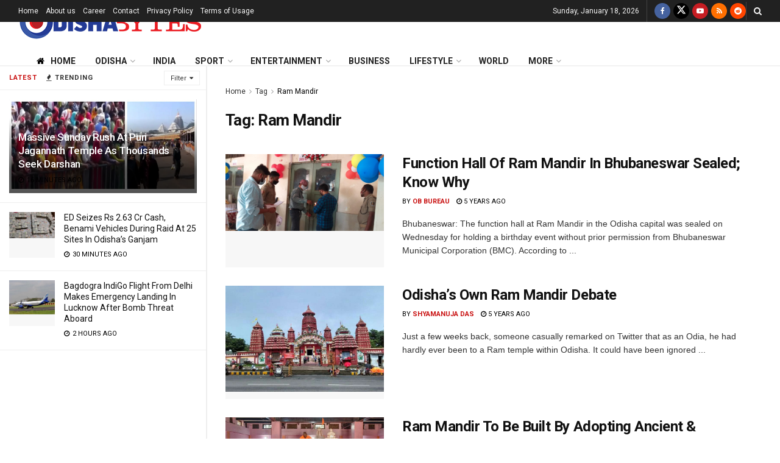

--- FILE ---
content_type: text/html; charset=UTF-8
request_url: https://odishabytes.com/tag/ram-mandir/
body_size: 29124
content:
<!doctype html>
<!--[if lt IE 7]> <html class="no-js lt-ie9 lt-ie8 lt-ie7" lang="en-US"> <![endif]-->
<!--[if IE 7]>    <html class="no-js lt-ie9 lt-ie8" lang="en-US"> <![endif]-->
<!--[if IE 8]>    <html class="no-js lt-ie9" lang="en-US"> <![endif]-->
<!--[if IE 9]>    <html class="no-js lt-ie10" lang="en-US"> <![endif]-->
<!--[if gt IE 8]><!--> <html class="no-js" lang="en-US"> <!--<![endif]-->
<head>
    <meta http-equiv="Content-Type" content="text/html; charset=UTF-8" />
    <meta name='viewport' content='width=device-width, initial-scale=1, user-scalable=yes' />
    <link rel="profile" href="http://gmpg.org/xfn/11" />
    <link rel="pingback" href="https://odishabytes.com/xmlrpc.php" />
	<script async type="application/javascript" src="https://news.google.com/swg/js/v1/swg-basic.js"></script>
	<script>
	  (self.SWG_BASIC = self.SWG_BASIC || []).push( basicSubscriptions => {
		basicSubscriptions.init({
		  type: "NewsArticle",
		  isPartOfType: ["Product"],
		  isPartOfProductId: "CAoiEEiR2JsTF352izYBe3RJnFU:openaccess",
		  clientOptions: { theme: "light", lang: "en" },
		});
	  });
	</script>
    <meta name='robots' content='noindex, follow' />
	<style>img:is([sizes="auto" i], [sizes^="auto," i]) { contain-intrinsic-size: 3000px 1500px }</style>
		<script id="ltal-inline-loader">
	(function(){
		try {
			if (typeof window === 'undefined' || typeof document === 'undefined') return;
			if (window.__LTAL_INLINE_LOADER_DONE) return;
			window.__LTAL_INLINE_LOADER_DONE = true;

			var cfg = {
				anymind: 'https://anymind360.com/js/10860/ats.js',
				gpt: 'https://securepubads.g.doubleclick.net/tag/js/gpt.js',
				idleTimeout: 1500,
				intersectionRootMargin: '400px 0px'
			};

			function injectScript(src, attrs) {
				if (!src) return null;
				try {
					var s = document.createElement('script');
					if (attrs && attrs.type) s.type = attrs.type;
					if (attrs && attrs.defer) s.defer = true;
					s.async = !!(attrs && attrs.async);
					s.src = src;
					s.setAttribute('data-ltal', '1');
					(document.body || document.head || document.documentElement).appendChild(s);
					return s;
				} catch(e) { return null; }
			}

			function loadGPT(){
				if (window.googletag && window.googletag.apiReady) return;
				window.googletag = window.googletag || { cmd: [] };
				try {
					window.googletag.cmd.push(function(){
						try {
							if (window.googletag.pubads) {
								try { window.googletag.pubads().enableSingleRequest && window.googletag.pubads().enableSingleRequest(); } catch(e){}
								try { window.googletag.pubads().enableLazyLoad && window.googletag.pubads().enableLazyLoad({fetchMarginPercent:200, renderMarginPercent:50, mobileScaling:2}); } catch(e){}
							}
						} catch(e){}
					});
				} catch(e){}
				injectScript(cfg.gpt, { async: true });
			}

			var thirdPartyLoaded = false;
			function loadThirdParties(force){
				if (thirdPartyLoaded && !force) return;
				thirdPartyLoaded = true;
				try { sessionStorage.setItem('ltal_third_party_injected','1'); } catch(e){}
				injectScript(cfg.anymind, { async: true });
				loadGPT();
				window.__LTAL_THIRD_PARTY_INJECTED = true;
			}

			function onIdleLoad(){
				if (window.__FORCE_LOAD_THIRD_PARTY) { loadThirdParties(true); return; }
				if ('requestIdleCallback' in window) {
					try { requestIdleCallback(loadThirdParties, { timeout: cfg.idleTimeout }); } catch(e){ setTimeout(loadThirdParties, cfg.idleTimeout); }
				} else {
					setTimeout(loadThirdParties, cfg.idleTimeout);
				}
			}

			var onFirstInteraction = function(){
				loadThirdParties();
				removeInteractionListeners();
			};

			function removeInteractionListeners(){
				document.removeEventListener('click', onFirstInteraction, true);
				document.removeEventListener('scroll', onFirstInteraction, true);
				document.removeEventListener('keydown', onFirstInteraction, true);
				document.removeEventListener('touchstart', onFirstInteraction, true);
			}

			document.addEventListener('click', onFirstInteraction, { once:true, passive:true, capture:true });
			document.addEventListener('scroll', onFirstInteraction, { once:true, passive:true, capture:true });
			document.addEventListener('keydown', onFirstInteraction, { once:true, passive:true, capture:true });
			document.addEventListener('touchstart', onFirstInteraction, { once:true, passive:true, capture:true });

			// Intersection observer: load when an ad slot becomes near viewport
			var adSelector = '.ad-slot, .adsbygoogle, #taboolabox, #taboolabox2';
			var adNode = document.querySelector(adSelector);
			if (adNode && 'IntersectionObserver' in window) {
				try {
					var io = new IntersectionObserver(function(entries){
						for (var i=0;i<entries.length;i++){
							if (entries[i].isIntersecting) {
								loadThirdParties();
								try { io.disconnect(); } catch(e){}
								return;
							}
						}
					}, { rootMargin: cfg.intersectionRootMargin });
					io.observe(adNode);
				} catch(e){}
			}

			// short-circuit if already injected this session
			try {
				if (sessionStorage && sessionStorage.getItem('ltal_third_party_injected') === '1') {
					thirdPartyLoaded = true;
					window.__LTAL_THIRD_PARTY_INJECTED = true;
				}
			} catch(e){}

			if (document.readyState === 'complete' || document.readyState === 'interactive') {
				onIdleLoad();
			} else {
				document.addEventListener('DOMContentLoaded', onIdleLoad);
			}

			window.LTAL = window.LTAL || {};
			window.LTAL.loadNow = function(){ loadThirdParties(true); };
			window.LTAL.isLoaded = function(){ return thirdPartyLoaded; };

		} catch(e){ /* swallow */ }
	})();
	</script>
	<meta property="og:type" content="website">
<meta property="og:title" content="Function Hall Of Ram Mandir In Bhubaneswar Sealed; Know Why">
<meta property="og:site_name" content="OdishaBytes">
<meta property="og:description" content="Bhubaneswar: The function hall at Ram Mandir in the Odisha capital was sealed on Wednesday for holding a birthday event">
<meta property="og:url" content="https://odishabytes.com/tag/ram-mandir">
<meta property="og:locale" content="en_US">
<meta property="og:image" content="https://assets.odishabytes.com/wp-content/uploads/2021/04/Hall.jpeg">
<meta property="og:image:height" content="622">
<meta property="og:image:width" content="1280">
<meta name="twitter:card" content="summary">
<meta name="twitter:url" content="https://odishabytes.com/tag/ram-mandir">
<meta name="twitter:title" content="Function Hall Of Ram Mandir In Bhubaneswar Sealed; Know Why">
<meta name="twitter:description" content="Bhubaneswar: The function hall at Ram Mandir in the Odisha capital was sealed on Wednesday for holding a birthday event">
<meta name="twitter:image" content="https://assets.odishabytes.com/wp-content/uploads/2021/04/Hall.jpeg">
<meta name="twitter:image:width" content="1280">
<meta name="twitter:image:height" content="622">
<meta name="twitter:site" content="https://x.com/BytesOdisha">
			<script type="text/javascript">
			  var jnews_ajax_url = '/?ajax-request=jnews'
			</script>
			<script type="text/javascript">;window.jnews=window.jnews||{},window.jnews.library=window.jnews.library||{},window.jnews.library=function(){"use strict";var e=this;e.win=window,e.doc=document,e.noop=function(){},e.globalBody=e.doc.getElementsByTagName("body")[0],e.globalBody=e.globalBody?e.globalBody:e.doc,e.win.jnewsDataStorage=e.win.jnewsDataStorage||{_storage:new WeakMap,put:function(e,t,n){this._storage.has(e)||this._storage.set(e,new Map),this._storage.get(e).set(t,n)},get:function(e,t){return this._storage.get(e).get(t)},has:function(e,t){return this._storage.has(e)&&this._storage.get(e).has(t)},remove:function(e,t){var n=this._storage.get(e).delete(t);return 0===!this._storage.get(e).size&&this._storage.delete(e),n}},e.windowWidth=function(){return e.win.innerWidth||e.docEl.clientWidth||e.globalBody.clientWidth},e.windowHeight=function(){return e.win.innerHeight||e.docEl.clientHeight||e.globalBody.clientHeight},e.requestAnimationFrame=e.win.requestAnimationFrame||e.win.webkitRequestAnimationFrame||e.win.mozRequestAnimationFrame||e.win.msRequestAnimationFrame||window.oRequestAnimationFrame||function(e){return setTimeout(e,1e3/60)},e.cancelAnimationFrame=e.win.cancelAnimationFrame||e.win.webkitCancelAnimationFrame||e.win.webkitCancelRequestAnimationFrame||e.win.mozCancelAnimationFrame||e.win.msCancelRequestAnimationFrame||e.win.oCancelRequestAnimationFrame||function(e){clearTimeout(e)},e.classListSupport="classList"in document.createElement("_"),e.hasClass=e.classListSupport?function(e,t){return e.classList.contains(t)}:function(e,t){return e.className.indexOf(t)>=0},e.addClass=e.classListSupport?function(t,n){e.hasClass(t,n)||t.classList.add(n)}:function(t,n){e.hasClass(t,n)||(t.className+=" "+n)},e.removeClass=e.classListSupport?function(t,n){e.hasClass(t,n)&&t.classList.remove(n)}:function(t,n){e.hasClass(t,n)&&(t.className=t.className.replace(n,""))},e.objKeys=function(e){var t=[];for(var n in e)Object.prototype.hasOwnProperty.call(e,n)&&t.push(n);return t},e.isObjectSame=function(e,t){var n=!0;return JSON.stringify(e)!==JSON.stringify(t)&&(n=!1),n},e.extend=function(){for(var e,t,n,o=arguments[0]||{},i=1,a=arguments.length;i<a;i++)if(null!==(e=arguments[i]))for(t in e)o!==(n=e[t])&&void 0!==n&&(o[t]=n);return o},e.dataStorage=e.win.jnewsDataStorage,e.isVisible=function(e){return 0!==e.offsetWidth&&0!==e.offsetHeight||e.getBoundingClientRect().length},e.getHeight=function(e){return e.offsetHeight||e.clientHeight||e.getBoundingClientRect().height},e.getWidth=function(e){return e.offsetWidth||e.clientWidth||e.getBoundingClientRect().width},e.supportsPassive=!1;try{var t=Object.defineProperty({},"passive",{get:function(){e.supportsPassive=!0}});"createEvent"in e.doc?e.win.addEventListener("test",null,t):"fireEvent"in e.doc&&e.win.attachEvent("test",null)}catch(e){}e.passiveOption=!!e.supportsPassive&&{passive:!0},e.setStorage=function(e,t){e="jnews-"+e;var n={expired:Math.floor(((new Date).getTime()+432e5)/1e3)};t=Object.assign(n,t);localStorage.setItem(e,JSON.stringify(t))},e.getStorage=function(e){e="jnews-"+e;var t=localStorage.getItem(e);return null!==t&&0<t.length?JSON.parse(localStorage.getItem(e)):{}},e.expiredStorage=function(){var t,n="jnews-";for(var o in localStorage)o.indexOf(n)>-1&&"undefined"!==(t=e.getStorage(o.replace(n,""))).expired&&t.expired<Math.floor((new Date).getTime()/1e3)&&localStorage.removeItem(o)},e.addEvents=function(t,n,o){for(var i in n){var a=["touchstart","touchmove"].indexOf(i)>=0&&!o&&e.passiveOption;"createEvent"in e.doc?t.addEventListener(i,n[i],a):"fireEvent"in e.doc&&t.attachEvent("on"+i,n[i])}},e.removeEvents=function(t,n){for(var o in n)"createEvent"in e.doc?t.removeEventListener(o,n[o]):"fireEvent"in e.doc&&t.detachEvent("on"+o,n[o])},e.triggerEvents=function(t,n,o){var i;o=o||{detail:null};return"createEvent"in e.doc?(!(i=e.doc.createEvent("CustomEvent")||new CustomEvent(n)).initCustomEvent||i.initCustomEvent(n,!0,!1,o),void t.dispatchEvent(i)):"fireEvent"in e.doc?((i=e.doc.createEventObject()).eventType=n,void t.fireEvent("on"+i.eventType,i)):void 0},e.getParents=function(t,n){void 0===n&&(n=e.doc);for(var o=[],i=t.parentNode,a=!1;!a;)if(i){var r=i;r.querySelectorAll(n).length?a=!0:(o.push(r),i=r.parentNode)}else o=[],a=!0;return o},e.forEach=function(e,t,n){for(var o=0,i=e.length;o<i;o++)t.call(n,e[o],o)},e.getText=function(e){return e.innerText||e.textContent},e.setText=function(e,t){var n="object"==typeof t?t.innerText||t.textContent:t;e.innerText&&(e.innerText=n),e.textContent&&(e.textContent=n)},e.httpBuildQuery=function(t){return e.objKeys(t).reduce(function t(n){var o=arguments.length>1&&void 0!==arguments[1]?arguments[1]:null;return function(i,a){var r=n[a];a=encodeURIComponent(a);var s=o?"".concat(o,"[").concat(a,"]"):a;return null==r||"function"==typeof r?(i.push("".concat(s,"=")),i):["number","boolean","string"].includes(typeof r)?(i.push("".concat(s,"=").concat(encodeURIComponent(r))),i):(i.push(e.objKeys(r).reduce(t(r,s),[]).join("&")),i)}}(t),[]).join("&")},e.get=function(t,n,o,i){return o="function"==typeof o?o:e.noop,e.ajax("GET",t,n,o,i)},e.post=function(t,n,o,i){return o="function"==typeof o?o:e.noop,e.ajax("POST",t,n,o,i)},e.ajax=function(t,n,o,i,a){var r=new XMLHttpRequest,s=n,c=e.httpBuildQuery(o);if(t=-1!=["GET","POST"].indexOf(t)?t:"GET",r.open(t,s+("GET"==t?"?"+c:""),!0),"POST"==t&&r.setRequestHeader("Content-type","application/x-www-form-urlencoded"),r.setRequestHeader("X-Requested-With","XMLHttpRequest"),r.onreadystatechange=function(){4===r.readyState&&200<=r.status&&300>r.status&&"function"==typeof i&&i.call(void 0,r.response)},void 0!==a&&!a){return{xhr:r,send:function(){r.send("POST"==t?c:null)}}}return r.send("POST"==t?c:null),{xhr:r}},e.scrollTo=function(t,n,o){function i(e,t,n){this.start=this.position(),this.change=e-this.start,this.currentTime=0,this.increment=20,this.duration=void 0===n?500:n,this.callback=t,this.finish=!1,this.animateScroll()}return Math.easeInOutQuad=function(e,t,n,o){return(e/=o/2)<1?n/2*e*e+t:-n/2*(--e*(e-2)-1)+t},i.prototype.stop=function(){this.finish=!0},i.prototype.move=function(t){e.doc.documentElement.scrollTop=t,e.globalBody.parentNode.scrollTop=t,e.globalBody.scrollTop=t},i.prototype.position=function(){return e.doc.documentElement.scrollTop||e.globalBody.parentNode.scrollTop||e.globalBody.scrollTop},i.prototype.animateScroll=function(){this.currentTime+=this.increment;var t=Math.easeInOutQuad(this.currentTime,this.start,this.change,this.duration);this.move(t),this.currentTime<this.duration&&!this.finish?e.requestAnimationFrame.call(e.win,this.animateScroll.bind(this)):this.callback&&"function"==typeof this.callback&&this.callback()},new i(t,n,o)},e.unwrap=function(t){var n,o=t;e.forEach(t,(function(e,t){n?n+=e:n=e})),o.replaceWith(n)},e.performance={start:function(e){performance.mark(e+"Start")},stop:function(e){performance.mark(e+"End"),performance.measure(e,e+"Start",e+"End")}},e.fps=function(){var t=0,n=0,o=0;!function(){var i=t=0,a=0,r=0,s=document.getElementById("fpsTable"),c=function(t){void 0===document.getElementsByTagName("body")[0]?e.requestAnimationFrame.call(e.win,(function(){c(t)})):document.getElementsByTagName("body")[0].appendChild(t)};null===s&&((s=document.createElement("div")).style.position="fixed",s.style.top="120px",s.style.left="10px",s.style.width="100px",s.style.height="20px",s.style.border="1px solid black",s.style.fontSize="11px",s.style.zIndex="100000",s.style.backgroundColor="white",s.id="fpsTable",c(s));var l=function(){o++,n=Date.now(),(a=(o/(r=(n-t)/1e3)).toPrecision(2))!=i&&(i=a,s.innerHTML=i+"fps"),1<r&&(t=n,o=0),e.requestAnimationFrame.call(e.win,l)};l()}()},e.instr=function(e,t){for(var n=0;n<t.length;n++)if(-1!==e.toLowerCase().indexOf(t[n].toLowerCase()))return!0},e.winLoad=function(t,n){function o(o){if("complete"===e.doc.readyState||"interactive"===e.doc.readyState)return!o||n?setTimeout(t,n||1):t(o),1}o()||e.addEvents(e.win,{load:o})},e.docReady=function(t,n){function o(o){if("complete"===e.doc.readyState||"interactive"===e.doc.readyState)return!o||n?setTimeout(t,n||1):t(o),1}o()||e.addEvents(e.doc,{DOMContentLoaded:o})},e.fireOnce=function(){e.docReady((function(){e.assets=e.assets||[],e.assets.length&&(e.boot(),e.load_assets())}),50)},e.boot=function(){e.length&&e.doc.querySelectorAll("style[media]").forEach((function(e){"not all"==e.getAttribute("media")&&e.removeAttribute("media")}))},e.create_js=function(t,n){var o=e.doc.createElement("script");switch(o.setAttribute("src",t),n){case"defer":o.setAttribute("defer",!0);break;case"async":o.setAttribute("async",!0);break;case"deferasync":o.setAttribute("defer",!0),o.setAttribute("async",!0)}e.globalBody.appendChild(o)},e.load_assets=function(){"object"==typeof e.assets&&e.forEach(e.assets.slice(0),(function(t,n){var o="";t.defer&&(o+="defer"),t.async&&(o+="async"),e.create_js(t.url,o);var i=e.assets.indexOf(t);i>-1&&e.assets.splice(i,1)})),e.assets=jnewsoption.au_scripts=window.jnewsads=[]},e.setCookie=function(e,t,n){var o="";if(n){var i=new Date;i.setTime(i.getTime()+24*n*60*60*1e3),o="; expires="+i.toUTCString()}document.cookie=e+"="+(t||"")+o+"; path=/"},e.getCookie=function(e){for(var t=e+"=",n=document.cookie.split(";"),o=0;o<n.length;o++){for(var i=n[o];" "==i.charAt(0);)i=i.substring(1,i.length);if(0==i.indexOf(t))return i.substring(t.length,i.length)}return null},e.eraseCookie=function(e){document.cookie=e+"=; Path=/; Expires=Thu, 01 Jan 1970 00:00:01 GMT;"},e.docReady((function(){e.globalBody=e.globalBody==e.doc?e.doc.getElementsByTagName("body")[0]:e.globalBody,e.globalBody=e.globalBody?e.globalBody:e.doc})),e.winLoad((function(){e.winLoad((function(){var t=!1;if(void 0!==window.jnewsadmin)if(void 0!==window.file_version_checker){var n=e.objKeys(window.file_version_checker);n.length?n.forEach((function(e){t||"10.0.4"===window.file_version_checker[e]||(t=!0)})):t=!0}else t=!0;t&&(window.jnewsHelper.getMessage(),window.jnewsHelper.getNotice())}),2500)}))},window.jnews.library=new window.jnews.library;</script>
	<!-- This site is optimized with the Yoast SEO plugin v25.6 - https://yoast.com/wordpress/plugins/seo/ -->
	<title>Ram Mandir Archives | OdishaBytes</title>
	<!-- / Yoast SEO plugin. -->


<link rel='dns-prefetch' href='//fonts.googleapis.com' />
<link rel='dns-prefetch' href='//pagead2.googlesyndication.com' />
<link rel='dns-prefetch' href='//www.google-analytics.com' />
<link rel='dns-prefetch' href='//cdn.onesignal.com' />
<link rel='dns-prefetch' href='//platform.twitter.com' />
<link rel='dns-prefetch' href='//instagram.com' />
<link rel='dns-prefetch' href='//s3.ap-south-1.amazonaws.com' />
<link rel='dns-prefetch' href='//googleads.g.doubleclick.net' />
<link rel='dns-prefetch' href='//cdn.taboola.com' />
<link rel='dns-prefetch' href='//anymind360.com' />
<link rel='preconnect' href='https://assets.odishabytes.com' />
<link rel='preconnect' href='https://securepubads.g.doubleclick.net' />
<link rel='preconnect' href='https://googleads.g.doubleclick.net' />
<link rel='preconnect' href='https://anymind360.com' />
<link rel='preconnect' href='https://cdn.taboola.com' />
<link rel='preconnect' href='https://fonts.gstatic.com' />
<link rel="alternate" type="application/rss+xml" title="OdishaBytes &raquo; Feed" href="https://odishabytes.com/feed/" />
<script type="text/javascript">
/* <![CDATA[ */
window._wpemojiSettings = {"baseUrl":"https:\/\/s.w.org\/images\/core\/emoji\/16.0.1\/72x72\/","ext":".png","svgUrl":"https:\/\/s.w.org\/images\/core\/emoji\/16.0.1\/svg\/","svgExt":".svg","source":{"concatemoji":"https:\/\/odishabytes.com\/wp-includes\/js\/wp-emoji-release.min.js?ver=6.8.2"}};
/*! This file is auto-generated */
!function(s,n){var o,i,e;function c(e){try{var t={supportTests:e,timestamp:(new Date).valueOf()};sessionStorage.setItem(o,JSON.stringify(t))}catch(e){}}function p(e,t,n){e.clearRect(0,0,e.canvas.width,e.canvas.height),e.fillText(t,0,0);var t=new Uint32Array(e.getImageData(0,0,e.canvas.width,e.canvas.height).data),a=(e.clearRect(0,0,e.canvas.width,e.canvas.height),e.fillText(n,0,0),new Uint32Array(e.getImageData(0,0,e.canvas.width,e.canvas.height).data));return t.every(function(e,t){return e===a[t]})}function u(e,t){e.clearRect(0,0,e.canvas.width,e.canvas.height),e.fillText(t,0,0);for(var n=e.getImageData(16,16,1,1),a=0;a<n.data.length;a++)if(0!==n.data[a])return!1;return!0}function f(e,t,n,a){switch(t){case"flag":return n(e,"\ud83c\udff3\ufe0f\u200d\u26a7\ufe0f","\ud83c\udff3\ufe0f\u200b\u26a7\ufe0f")?!1:!n(e,"\ud83c\udde8\ud83c\uddf6","\ud83c\udde8\u200b\ud83c\uddf6")&&!n(e,"\ud83c\udff4\udb40\udc67\udb40\udc62\udb40\udc65\udb40\udc6e\udb40\udc67\udb40\udc7f","\ud83c\udff4\u200b\udb40\udc67\u200b\udb40\udc62\u200b\udb40\udc65\u200b\udb40\udc6e\u200b\udb40\udc67\u200b\udb40\udc7f");case"emoji":return!a(e,"\ud83e\udedf")}return!1}function g(e,t,n,a){var r="undefined"!=typeof WorkerGlobalScope&&self instanceof WorkerGlobalScope?new OffscreenCanvas(300,150):s.createElement("canvas"),o=r.getContext("2d",{willReadFrequently:!0}),i=(o.textBaseline="top",o.font="600 32px Arial",{});return e.forEach(function(e){i[e]=t(o,e,n,a)}),i}function t(e){var t=s.createElement("script");t.src=e,t.defer=!0,s.head.appendChild(t)}"undefined"!=typeof Promise&&(o="wpEmojiSettingsSupports",i=["flag","emoji"],n.supports={everything:!0,everythingExceptFlag:!0},e=new Promise(function(e){s.addEventListener("DOMContentLoaded",e,{once:!0})}),new Promise(function(t){var n=function(){try{var e=JSON.parse(sessionStorage.getItem(o));if("object"==typeof e&&"number"==typeof e.timestamp&&(new Date).valueOf()<e.timestamp+604800&&"object"==typeof e.supportTests)return e.supportTests}catch(e){}return null}();if(!n){if("undefined"!=typeof Worker&&"undefined"!=typeof OffscreenCanvas&&"undefined"!=typeof URL&&URL.createObjectURL&&"undefined"!=typeof Blob)try{var e="postMessage("+g.toString()+"("+[JSON.stringify(i),f.toString(),p.toString(),u.toString()].join(",")+"));",a=new Blob([e],{type:"text/javascript"}),r=new Worker(URL.createObjectURL(a),{name:"wpTestEmojiSupports"});return void(r.onmessage=function(e){c(n=e.data),r.terminate(),t(n)})}catch(e){}c(n=g(i,f,p,u))}t(n)}).then(function(e){for(var t in e)n.supports[t]=e[t],n.supports.everything=n.supports.everything&&n.supports[t],"flag"!==t&&(n.supports.everythingExceptFlag=n.supports.everythingExceptFlag&&n.supports[t]);n.supports.everythingExceptFlag=n.supports.everythingExceptFlag&&!n.supports.flag,n.DOMReady=!1,n.readyCallback=function(){n.DOMReady=!0}}).then(function(){return e}).then(function(){var e;n.supports.everything||(n.readyCallback(),(e=n.source||{}).concatemoji?t(e.concatemoji):e.wpemoji&&e.twemoji&&(t(e.twemoji),t(e.wpemoji)))}))}((window,document),window._wpemojiSettings);
/* ]]> */
</script>
<style id='wp-emoji-styles-inline-css' type='text/css'>

	img.wp-smiley, img.emoji {
		display: inline !important;
		border: none !important;
		box-shadow: none !important;
		height: 1em !important;
		width: 1em !important;
		margin: 0 0.07em !important;
		vertical-align: -0.1em !important;
		background: none !important;
		padding: 0 !important;
	}
</style>
<link rel='preload' href='https://assets.odishabytes.com/wp-includes/css/dist/block-library/style.min.css' as='style' onload="this.onload=null;this.rel='stylesheet'"><noscript><link rel='stylesheet' href='https://assets.odishabytes.com/wp-includes/css/dist/block-library/style.min.css' media='all'></noscript><style id='classic-theme-styles-inline-css' type='text/css'>
/*! This file is auto-generated */
.wp-block-button__link{color:#fff;background-color:#32373c;border-radius:9999px;box-shadow:none;text-decoration:none;padding:calc(.667em + 2px) calc(1.333em + 2px);font-size:1.125em}.wp-block-file__button{background:#32373c;color:#fff;text-decoration:none}
</style>
<style id='global-styles-inline-css' type='text/css'>
:root{--wp--preset--aspect-ratio--square: 1;--wp--preset--aspect-ratio--4-3: 4/3;--wp--preset--aspect-ratio--3-4: 3/4;--wp--preset--aspect-ratio--3-2: 3/2;--wp--preset--aspect-ratio--2-3: 2/3;--wp--preset--aspect-ratio--16-9: 16/9;--wp--preset--aspect-ratio--9-16: 9/16;--wp--preset--color--black: #000000;--wp--preset--color--cyan-bluish-gray: #abb8c3;--wp--preset--color--white: #ffffff;--wp--preset--color--pale-pink: #f78da7;--wp--preset--color--vivid-red: #cf2e2e;--wp--preset--color--luminous-vivid-orange: #ff6900;--wp--preset--color--luminous-vivid-amber: #fcb900;--wp--preset--color--light-green-cyan: #7bdcb5;--wp--preset--color--vivid-green-cyan: #00d084;--wp--preset--color--pale-cyan-blue: #8ed1fc;--wp--preset--color--vivid-cyan-blue: #0693e3;--wp--preset--color--vivid-purple: #9b51e0;--wp--preset--gradient--vivid-cyan-blue-to-vivid-purple: linear-gradient(135deg,rgba(6,147,227,1) 0%,rgb(155,81,224) 100%);--wp--preset--gradient--light-green-cyan-to-vivid-green-cyan: linear-gradient(135deg,rgb(122,220,180) 0%,rgb(0,208,130) 100%);--wp--preset--gradient--luminous-vivid-amber-to-luminous-vivid-orange: linear-gradient(135deg,rgba(252,185,0,1) 0%,rgba(255,105,0,1) 100%);--wp--preset--gradient--luminous-vivid-orange-to-vivid-red: linear-gradient(135deg,rgba(255,105,0,1) 0%,rgb(207,46,46) 100%);--wp--preset--gradient--very-light-gray-to-cyan-bluish-gray: linear-gradient(135deg,rgb(238,238,238) 0%,rgb(169,184,195) 100%);--wp--preset--gradient--cool-to-warm-spectrum: linear-gradient(135deg,rgb(74,234,220) 0%,rgb(151,120,209) 20%,rgb(207,42,186) 40%,rgb(238,44,130) 60%,rgb(251,105,98) 80%,rgb(254,248,76) 100%);--wp--preset--gradient--blush-light-purple: linear-gradient(135deg,rgb(255,206,236) 0%,rgb(152,150,240) 100%);--wp--preset--gradient--blush-bordeaux: linear-gradient(135deg,rgb(254,205,165) 0%,rgb(254,45,45) 50%,rgb(107,0,62) 100%);--wp--preset--gradient--luminous-dusk: linear-gradient(135deg,rgb(255,203,112) 0%,rgb(199,81,192) 50%,rgb(65,88,208) 100%);--wp--preset--gradient--pale-ocean: linear-gradient(135deg,rgb(255,245,203) 0%,rgb(182,227,212) 50%,rgb(51,167,181) 100%);--wp--preset--gradient--electric-grass: linear-gradient(135deg,rgb(202,248,128) 0%,rgb(113,206,126) 100%);--wp--preset--gradient--midnight: linear-gradient(135deg,rgb(2,3,129) 0%,rgb(40,116,252) 100%);--wp--preset--font-size--small: 13px;--wp--preset--font-size--medium: 20px;--wp--preset--font-size--large: 36px;--wp--preset--font-size--x-large: 42px;--wp--preset--spacing--20: 0.44rem;--wp--preset--spacing--30: 0.67rem;--wp--preset--spacing--40: 1rem;--wp--preset--spacing--50: 1.5rem;--wp--preset--spacing--60: 2.25rem;--wp--preset--spacing--70: 3.38rem;--wp--preset--spacing--80: 5.06rem;--wp--preset--shadow--natural: 6px 6px 9px rgba(0, 0, 0, 0.2);--wp--preset--shadow--deep: 12px 12px 50px rgba(0, 0, 0, 0.4);--wp--preset--shadow--sharp: 6px 6px 0px rgba(0, 0, 0, 0.2);--wp--preset--shadow--outlined: 6px 6px 0px -3px rgba(255, 255, 255, 1), 6px 6px rgba(0, 0, 0, 1);--wp--preset--shadow--crisp: 6px 6px 0px rgba(0, 0, 0, 1);}:where(.is-layout-flex){gap: 0.5em;}:where(.is-layout-grid){gap: 0.5em;}body .is-layout-flex{display: flex;}.is-layout-flex{flex-wrap: wrap;align-items: center;}.is-layout-flex > :is(*, div){margin: 0;}body .is-layout-grid{display: grid;}.is-layout-grid > :is(*, div){margin: 0;}:where(.wp-block-columns.is-layout-flex){gap: 2em;}:where(.wp-block-columns.is-layout-grid){gap: 2em;}:where(.wp-block-post-template.is-layout-flex){gap: 1.25em;}:where(.wp-block-post-template.is-layout-grid){gap: 1.25em;}.has-black-color{color: var(--wp--preset--color--black) !important;}.has-cyan-bluish-gray-color{color: var(--wp--preset--color--cyan-bluish-gray) !important;}.has-white-color{color: var(--wp--preset--color--white) !important;}.has-pale-pink-color{color: var(--wp--preset--color--pale-pink) !important;}.has-vivid-red-color{color: var(--wp--preset--color--vivid-red) !important;}.has-luminous-vivid-orange-color{color: var(--wp--preset--color--luminous-vivid-orange) !important;}.has-luminous-vivid-amber-color{color: var(--wp--preset--color--luminous-vivid-amber) !important;}.has-light-green-cyan-color{color: var(--wp--preset--color--light-green-cyan) !important;}.has-vivid-green-cyan-color{color: var(--wp--preset--color--vivid-green-cyan) !important;}.has-pale-cyan-blue-color{color: var(--wp--preset--color--pale-cyan-blue) !important;}.has-vivid-cyan-blue-color{color: var(--wp--preset--color--vivid-cyan-blue) !important;}.has-vivid-purple-color{color: var(--wp--preset--color--vivid-purple) !important;}.has-black-background-color{background-color: var(--wp--preset--color--black) !important;}.has-cyan-bluish-gray-background-color{background-color: var(--wp--preset--color--cyan-bluish-gray) !important;}.has-white-background-color{background-color: var(--wp--preset--color--white) !important;}.has-pale-pink-background-color{background-color: var(--wp--preset--color--pale-pink) !important;}.has-vivid-red-background-color{background-color: var(--wp--preset--color--vivid-red) !important;}.has-luminous-vivid-orange-background-color{background-color: var(--wp--preset--color--luminous-vivid-orange) !important;}.has-luminous-vivid-amber-background-color{background-color: var(--wp--preset--color--luminous-vivid-amber) !important;}.has-light-green-cyan-background-color{background-color: var(--wp--preset--color--light-green-cyan) !important;}.has-vivid-green-cyan-background-color{background-color: var(--wp--preset--color--vivid-green-cyan) !important;}.has-pale-cyan-blue-background-color{background-color: var(--wp--preset--color--pale-cyan-blue) !important;}.has-vivid-cyan-blue-background-color{background-color: var(--wp--preset--color--vivid-cyan-blue) !important;}.has-vivid-purple-background-color{background-color: var(--wp--preset--color--vivid-purple) !important;}.has-black-border-color{border-color: var(--wp--preset--color--black) !important;}.has-cyan-bluish-gray-border-color{border-color: var(--wp--preset--color--cyan-bluish-gray) !important;}.has-white-border-color{border-color: var(--wp--preset--color--white) !important;}.has-pale-pink-border-color{border-color: var(--wp--preset--color--pale-pink) !important;}.has-vivid-red-border-color{border-color: var(--wp--preset--color--vivid-red) !important;}.has-luminous-vivid-orange-border-color{border-color: var(--wp--preset--color--luminous-vivid-orange) !important;}.has-luminous-vivid-amber-border-color{border-color: var(--wp--preset--color--luminous-vivid-amber) !important;}.has-light-green-cyan-border-color{border-color: var(--wp--preset--color--light-green-cyan) !important;}.has-vivid-green-cyan-border-color{border-color: var(--wp--preset--color--vivid-green-cyan) !important;}.has-pale-cyan-blue-border-color{border-color: var(--wp--preset--color--pale-cyan-blue) !important;}.has-vivid-cyan-blue-border-color{border-color: var(--wp--preset--color--vivid-cyan-blue) !important;}.has-vivid-purple-border-color{border-color: var(--wp--preset--color--vivid-purple) !important;}.has-vivid-cyan-blue-to-vivid-purple-gradient-background{background: var(--wp--preset--gradient--vivid-cyan-blue-to-vivid-purple) !important;}.has-light-green-cyan-to-vivid-green-cyan-gradient-background{background: var(--wp--preset--gradient--light-green-cyan-to-vivid-green-cyan) !important;}.has-luminous-vivid-amber-to-luminous-vivid-orange-gradient-background{background: var(--wp--preset--gradient--luminous-vivid-amber-to-luminous-vivid-orange) !important;}.has-luminous-vivid-orange-to-vivid-red-gradient-background{background: var(--wp--preset--gradient--luminous-vivid-orange-to-vivid-red) !important;}.has-very-light-gray-to-cyan-bluish-gray-gradient-background{background: var(--wp--preset--gradient--very-light-gray-to-cyan-bluish-gray) !important;}.has-cool-to-warm-spectrum-gradient-background{background: var(--wp--preset--gradient--cool-to-warm-spectrum) !important;}.has-blush-light-purple-gradient-background{background: var(--wp--preset--gradient--blush-light-purple) !important;}.has-blush-bordeaux-gradient-background{background: var(--wp--preset--gradient--blush-bordeaux) !important;}.has-luminous-dusk-gradient-background{background: var(--wp--preset--gradient--luminous-dusk) !important;}.has-pale-ocean-gradient-background{background: var(--wp--preset--gradient--pale-ocean) !important;}.has-electric-grass-gradient-background{background: var(--wp--preset--gradient--electric-grass) !important;}.has-midnight-gradient-background{background: var(--wp--preset--gradient--midnight) !important;}.has-small-font-size{font-size: var(--wp--preset--font-size--small) !important;}.has-medium-font-size{font-size: var(--wp--preset--font-size--medium) !important;}.has-large-font-size{font-size: var(--wp--preset--font-size--large) !important;}.has-x-large-font-size{font-size: var(--wp--preset--font-size--x-large) !important;}
:where(.wp-block-post-template.is-layout-flex){gap: 1.25em;}:where(.wp-block-post-template.is-layout-grid){gap: 1.25em;}
:where(.wp-block-columns.is-layout-flex){gap: 2em;}:where(.wp-block-columns.is-layout-grid){gap: 2em;}
:root :where(.wp-block-pullquote){font-size: 1.5em;line-height: 1.6;}
</style>
<link rel='preload' href='https://assets.odishabytes.com/wp-content/plugins/elementor/assets/css/frontend.min.css' as='style' onload="this.onload=null;this.rel='stylesheet'"><noscript><link rel='stylesheet' href='https://assets.odishabytes.com/wp-content/plugins/elementor/assets/css/frontend.min.css' media='all'></noscript><link rel='preload' href='//fonts.googleapis.com/css?family=Roboto%3Aregular%2C500%2C700%2C700%2C500&#038;display=swap&#038;ver=1.3.0' as='style' onload="this.onload=null;this.rel='stylesheet'"><noscript><link rel='stylesheet' href='//fonts.googleapis.com/css?family=Roboto%3Aregular%2C500%2C700%2C700%2C500&#038;display=swap&#038;ver=1.3.0' media='all'></noscript><style id='nfr-hero-ph-inline-css' type='text/css'>
.nfr-hero{display:block;width:100%;height:auto;opacity:1;transition:opacity .25s ease}
.nfr-hero.is-upgrading{opacity:.6}
.nfr-hero.is-sharp{opacity:1}
</style>
<link rel='preload' href='https://assets.odishabytes.com/wp-content/plugins/elementor/assets/lib/font-awesome/css/font-awesome.min.css' as='style' onload="this.onload=null;this.rel='stylesheet'"><noscript><link rel='stylesheet' href='https://assets.odishabytes.com/wp-content/plugins/elementor/assets/lib/font-awesome/css/font-awesome.min.css' media='all'></noscript><link rel='preload' href='https://assets.odishabytes.com/wp-content/themes/jnews/assets/fonts/jegicon/jegicon.css' as='style' onload="this.onload=null;this.rel='stylesheet'"><noscript><link rel='stylesheet' href='https://assets.odishabytes.com/wp-content/themes/jnews/assets/fonts/jegicon/jegicon.css' media='all'></noscript><link rel='preload' href='https://assets.odishabytes.com/wp-content/themes/jnews/assets/css/jquery.jscrollpane.css' as='style' onload="this.onload=null;this.rel='stylesheet'"><noscript><link rel='stylesheet' href='https://assets.odishabytes.com/wp-content/themes/jnews/assets/css/jquery.jscrollpane.css' media='all'></noscript><link rel='preload' href='https://assets.odishabytes.com/wp-content/themes/jnews/assets/css/okayNav.css' as='style' onload="this.onload=null;this.rel='stylesheet'"><noscript><link rel='stylesheet' href='https://assets.odishabytes.com/wp-content/themes/jnews/assets/css/okayNav.css' media='all'></noscript><link rel='preload' href='https://assets.odishabytes.com/wp-content/themes/jnews/assets/css/magnific-popup.css' as='style' onload="this.onload=null;this.rel='stylesheet'"><noscript><link rel='stylesheet' href='https://assets.odishabytes.com/wp-content/themes/jnews/assets/css/magnific-popup.css' media='all'></noscript><link rel='preload' href='https://assets.odishabytes.com/wp-content/themes/jnews/assets/css/chosen/chosen.css' as='style' onload="this.onload=null;this.rel='stylesheet'"><noscript><link rel='stylesheet' href='https://assets.odishabytes.com/wp-content/themes/jnews/assets/css/chosen/chosen.css' media='all'></noscript><link rel='stylesheet' id='jnews-main-css' href='https://assets.odishabytes.com/wp-content/themes/jnews/assets/css/main.css' type='text/css' media='all' />
<link rel='preload' href='https://assets.odishabytes.com/wp-content/themes/jnews/assets/css/pages.css' as='style' onload="this.onload=null;this.rel='stylesheet'"><noscript><link rel='stylesheet' href='https://assets.odishabytes.com/wp-content/themes/jnews/assets/css/pages.css' media='all'></noscript><link rel='preload' href='https://assets.odishabytes.com/wp-content/themes/jnews/assets/css/sidefeed.css' as='style' onload="this.onload=null;this.rel='stylesheet'"><noscript><link rel='stylesheet' href='https://assets.odishabytes.com/wp-content/themes/jnews/assets/css/sidefeed.css' media='all'></noscript><link rel='preload' href='https://assets.odishabytes.com/wp-content/themes/jnews/assets/css/single.css' as='style' onload="this.onload=null;this.rel='stylesheet'"><noscript><link rel='stylesheet' href='https://assets.odishabytes.com/wp-content/themes/jnews/assets/css/single.css' media='all'></noscript><link rel='preload' href='https://assets.odishabytes.com/wp-content/themes/jnews/assets/css/responsive.css' as='style' onload="this.onload=null;this.rel='stylesheet'"><noscript><link rel='stylesheet' href='https://assets.odishabytes.com/wp-content/themes/jnews/assets/css/responsive.css' media='all'></noscript><link rel='preload' href='https://assets.odishabytes.com/wp-content/themes/jnews/assets/css/pb-temp.css' as='style' onload="this.onload=null;this.rel='stylesheet'"><noscript><link rel='stylesheet' href='https://assets.odishabytes.com/wp-content/themes/jnews/assets/css/pb-temp.css' media='all'></noscript><link rel='preload' href='https://assets.odishabytes.com/wp-content/themes/jnews/assets/css/elementor-frontend.css' as='style' onload="this.onload=null;this.rel='stylesheet'"><noscript><link rel='stylesheet' href='https://assets.odishabytes.com/wp-content/themes/jnews/assets/css/elementor-frontend.css' media='all'></noscript><link rel='preload' href='https://assets.odishabytes.com/wp-content/themes/jnews/style.css' as='style' onload="this.onload=null;this.rel='stylesheet'"><noscript><link rel='stylesheet' href='https://assets.odishabytes.com/wp-content/themes/jnews/style.css' media='all'></noscript><link rel='preload' href='https://assets.odishabytes.com/wp-content/themes/jnews/assets/css/darkmode.css' as='style' onload="this.onload=null;this.rel='stylesheet'"><noscript><link rel='stylesheet' href='https://assets.odishabytes.com/wp-content/themes/jnews/assets/css/darkmode.css' media='all'></noscript><script type="text/javascript" src="https://assets.odishabytes.com/wp-content/uploads/jnews/gtag/gtag.js" id="jnews-google-tag-manager-js" defer></script>
<script type="text/javascript" id="jnews-google-tag-manager-js-after">
/* <![CDATA[ */
				window.addEventListener('DOMContentLoaded', function() {
					(function() {
						window.dataLayer = window.dataLayer || [];
						function gtag(){dataLayer.push(arguments);}
						gtag('js', new Date());
						gtag('config', 'G-F6TLMPXBXW');
					})();
				});
				
/* ]]> */
</script>
<script type="text/javascript" src="https://assets.odishabytes.com/wp-includes/js/jquery/jquery.min.js" id="jquery-core-js"></script>
<script type="text/javascript" src="https://assets.odishabytes.com/wp-includes/js/jquery/jquery-migrate.min.js" id="jquery-migrate-js"></script>
<link rel="https://api.w.org/" href="https://odishabytes.com/wp-json/" /><link rel="alternate" title="JSON" type="application/json" href="https://odishabytes.com/wp-json/wp/v2/tags/12154" /><meta name="generator" content="Elementor 3.31.2; features: e_font_icon_svg, additional_custom_breakpoints, e_element_cache; settings: css_print_method-external, google_font-enabled, font_display-swap">
<!-- There is no amphtml version available for this URL. --><script type='application/ld+json'>{"@context":"https:\/\/schema.org","@type":"NewsMediaOrganization","@id":"https:\/\/odishabytes.com\/#organization","url":"https:\/\/odishabytes.com\/","name":"OdishaBytes","logo":{"@type":"ImageObject","url":"https:\/\/odishabytes.com\/wp-content\/uploads\/2024\/11\/Odisha-Byyes-Logo150-min.png"},"sameAs":["https:\/\/www.facebook.com\/odishabytes\/","https:\/\/x.com\/BytesOdisha","https:\/\/www.youtube.com\/channel\/UCZzaxCAclS9UoMtl51XuXkQ","https:\/\/odishabytes.com\/feed\/","https:\/\/news.google.com\/publications\/CAAqKggKIiRDQklTRlFnTWFoRUtEMjlrYVhOb1lXSjVkR1Z6TG1OdmJTZ0FQAQ?hl=en-IN&gl=IN&ceid=IN%3Aen"]}</script>
<script type='application/ld+json'>{"@context":"https:\/\/schema.org","@type":"WebSite","@id":"https:\/\/odishabytes.com\/#website","url":"https:\/\/odishabytes.com\/","name":"OdishaBytes","potentialAction":{"@type":"SearchAction","target":"https:\/\/odishabytes.com\/?s={search_term_string}","query-input":"required name=search_term_string"}}</script>
<link rel="icon" href="https://assets.odishabytes.com/wp-content/uploads/2024/12/obfav-min-75x75.jpg" sizes="32x32" />
<link rel="icon" href="https://assets.odishabytes.com/wp-content/uploads/2024/12/obfav-min-300x300.jpg" sizes="192x192" />
<link rel="apple-touch-icon" href="https://assets.odishabytes.com/wp-content/uploads/2024/12/obfav-min-300x300.jpg" />
<meta name="msapplication-TileImage" content="https://assets.odishabytes.com/wp-content/uploads/2024/12/obfav-min-300x300.jpg" />
		<style type="text/css" id="wp-custom-css">
			#breadcrumbs .breadcrumb_last_link a {
    color: #000000 !important;
}


.entry-header .jeg_post_meta {
    font-size: 13px;
    color: #000000 !important;
    text-transform: none;
    display: block;
}

.jeg_share_stats .sharetext {
    font-size: 11px;
    color: #000000 !important;
}

.ads-text {
    font-size: 9px;
    line-height: 1.5;
    letter-spacing: 4px;
    padding: 10px 0 5px;
    font-family: Arial, "Times New Roman", "Bitstream Charter", Times, serif;
    color: #000000 !important;
}

.jeg_post_meta
 {
    font-size: 11px;
    text-transform: uppercase;
    color: #000000 !important;
}

.jeg_footer .jeg_footer_heading h3, .jeg_footer .widget h2 {
    color: #000000 !important;
    font-size: 16px;
    font-weight: 700;
    margin: 0 0 20px;
}		</style>
		</head>
<body class="archive tag tag-ram-mandir tag-12154 wp-embed-responsive wp-theme-jnews jeg_toggle_light jnews jeg_boxed jeg_sidecontent jeg_sidecontent_left jsc_normal elementor-default elementor-kit-507150">

    
    	<div id="jeg_sidecontent">
						<div class="jeg_side_heading">
					<ul class="jeg_side_tabs">
					<li data-tab-content="tab1" data-sort='latest' class="active">Latest</li><li data-tab-content="tab2" data-sort='popular_post_day' class=""><i class="fa fa-fire"></i> Trending</li>					</ul>
					<div class="jeg_side_feed_cat_wrapper">
					<div class="jeg_cat_dropdown"><button type="button" class="jeg_filter_button">Filter</button>
             <ul class="jeg_filter_menu">
                <li><a href="#" class='active'>All</a></li>
                <li><a class="" href="https://odishabytes.com/category/sport/" data-id="6">Sport</a></li><li><a class="" href="https://odishabytes.com/category/sport/cricket/" data-id="7">Cricket</a></li><li><a class="" href="https://odishabytes.com/category/odisha/" data-id="12">Odisha</a></li>
             </ul></div>					</div>
				<script> var side_feed = {"paged":1,"post_type":"post","exclude_post":null,"include_category":"","sort_by":"latest","post_offset":0,"pagination_number_post":12,"number_post":12,"pagination_mode":"loadmore"}; </script>				</div>
				
		<div class="sidecontent_postwrapper">
			<div class="jeg_sidefeed ">
				<div id="feed_item_696cb9116d978" class="jeg_post jeg_pl_md_box  " data-id="600646" data-sequence="0">
                        <div class="overlay_container">
                            <div class="jeg_thumb">
                                
                                <a class="ajax" href="https://odishabytes.com/massive-sunday-rush-at-puri-jagannath-temple-as-thousands-seek-darshan/"><div class="thumbnail-container  size-500 "><span class="nfr-hero-wrap" style="position:relative;display:block;overflow:hidden;"><img class="nfr-hero nfr-placeholder" src="https://assets.odishabytes.com/wp-content/uploads/odishabytes-logo-25.svg" width="1350" height="660" alt="Massive Sunday Rush At Puri Jagannath Temple As Thousands Seek Darshan" decoding="async"  data-src-med="https://assets.odishabytes.com/wp-content/uploads/2026/01/MixCollage-18-Jan-2026-03-52-PM-1371-768x375.webp" data-src-lg="https://assets.odishabytes.com/wp-content/uploads/2026/01/MixCollage-18-Jan-2026-03-52-PM-1371-1200x587.webp" data-sizes="(max-width: 768px) 100vw, 1200px" /><noscript><img width="1350" height="660" src="https://assets.odishabytes.com/wp-content/uploads/2026/01/MixCollage-18-Jan-2026-03-52-PM-1371-768x375.webp" alt="Massive Sunday Rush At Puri Jagannath Temple As Thousands Seek Darshan" /></noscript></span></div></a>
                            </div>
                            <div class="jeg_postblock_content">
                                <h2 class="jeg_post_title"><a class="ajax" href="https://odishabytes.com/massive-sunday-rush-at-puri-jagannath-temple-as-thousands-seek-darshan/">Massive Sunday Rush At Puri Jagannath Temple As Thousands Seek Darshan</a></h2>
                                <div class="jeg_post_meta"><div class="jeg_meta_date"><i class="fa fa-clock-o"></i> 16 minutes ago</div></div>
                            </div>
                        </div>
                    </div><div id="feed_item_696cb9116e695" class="jeg_post jeg_pl_xs_3  " data-id="600641" data-sequence="1">
                        <div class="jeg_thumb">
                            
                            <a class="ajax" href="https://odishabytes.com/ed-seizes-rs-2-63-cr-cash-benami-vehicles-during-raid-at-25-sites-in-odishas-ganjam/"><div class="thumbnail-container  size-1000 "><span class="nfr-hero-wrap" style="position:relative;display:block;overflow:hidden;"><img class="nfr-hero nfr-placeholder" src="https://assets.odishabytes.com/wp-content/uploads/odishabytes-logo-25.svg" width="640" height="373" alt="ED Seizes Rs 2.63 Cr Cash, Benami Vehicles During Raid At 25 Sites In Odisha&#8217;s Ganjam" decoding="async"  data-src-med="https://assets.odishabytes.com/wp-content/uploads/2026/01/Screenshot-2026-01-18-153717-e1768730894640.webp" data-src-lg="https://assets.odishabytes.com/wp-content/uploads/2026/01/Screenshot-2026-01-18-153717-e1768730894640.webp" data-sizes="(max-width: 768px) 100vw, 1200px" /><noscript><img width="640" height="373" src="https://assets.odishabytes.com/wp-content/uploads/2026/01/Screenshot-2026-01-18-153717-e1768730894640.webp" alt="ED Seizes Rs 2.63 Cr Cash, Benami Vehicles During Raid At 25 Sites In Odisha&#8217;s Ganjam" /></noscript></span></div></a>
                        </div>
                        <div class="jeg_postblock_content">
                            <h2 class="jeg_post_title"><a class="ajax" href="https://odishabytes.com/ed-seizes-rs-2-63-cr-cash-benami-vehicles-during-raid-at-25-sites-in-odishas-ganjam/">ED Seizes Rs 2.63 Cr Cash, Benami Vehicles During Raid At 25 Sites In Odisha&#8217;s Ganjam</a></h2>
                            <div class="jeg_post_meta"><div class="jeg_meta_date"><i class="fa fa-clock-o"></i> 30 minutes ago</div></div>
                        </div>
                    </div><div id="feed_item_696cb9116f1bb" class="jeg_post jeg_pl_xs_3  " data-id="600626" data-sequence="2">
                        <div class="jeg_thumb">
                            
                            <a class="ajax" href="https://odishabytes.com/bagdogra-indigo-flight-from-delhi-makes-emergency-landing-in-lucknow-after-bomb-threat-aboard/"><div class="thumbnail-container  size-1000 "><span class="nfr-hero-wrap" style="position:relative;display:block;overflow:hidden;"><img class="nfr-hero nfr-placeholder" src="https://assets.odishabytes.com/wp-content/uploads/odishabytes-logo-25.svg" width="680" height="510" alt="Bagdogra IndiGo Flight From Delhi Makes Emergency Landing In Lucknow After Bomb Threat Aboard" decoding="async"  data-src-med="https://assets.odishabytes.com/wp-content/uploads/2025/12/indiGo.webp" data-src-lg="https://assets.odishabytes.com/wp-content/uploads/2025/12/indiGo.webp" data-sizes="(max-width: 768px) 100vw, 1200px" /><noscript><img width="680" height="510" src="https://assets.odishabytes.com/wp-content/uploads/2025/12/indiGo.webp" alt="Bagdogra IndiGo Flight From Delhi Makes Emergency Landing In Lucknow After Bomb Threat Aboard" /></noscript></span></div></a>
                        </div>
                        <div class="jeg_postblock_content">
                            <h2 class="jeg_post_title"><a class="ajax" href="https://odishabytes.com/bagdogra-indigo-flight-from-delhi-makes-emergency-landing-in-lucknow-after-bomb-threat-aboard/">Bagdogra IndiGo Flight From Delhi Makes Emergency Landing In Lucknow After Bomb Threat Aboard</a></h2>
                            <div class="jeg_post_meta"><div class="jeg_meta_date"><i class="fa fa-clock-o"></i> 2 hours ago</div></div>
                        </div>
                    </div><div class="jeg_ad jnews_sidefeed_ads"><div class='ads-wrapper jeg_ad_sidecontent '><div class="ads_google_ads">
                            <style type='text/css' scoped>
                                .adsslot_AGwjRyKqzZ{ width:300px !important; height:250px !important; }
@media (max-width:1199px) { .adsslot_AGwjRyKqzZ{ width:250px !important; height:250px !important; } }
@media (max-width:767px) { .adsslot_AGwjRyKqzZ{ width:250px !important; height:250px !important; } }

                            </style>
                            <ins class="adsbygoogle adsslot_AGwjRyKqzZ" style="display:inline-block;" data-ad-client="ca-pub-8634475617921196" data-ad-slot="7315893322"></ins>
                            <script async defer src='//pagead2.googlesyndication.com/pagead/js/adsbygoogle.js'></script>
                            <script>(adsbygoogle = window.adsbygoogle || []).push({});</script>
                        </div></div></div><div id="feed_item_696cb9116fcc2" class="jeg_post jeg_pl_xs_3  " data-id="600636" data-sequence="3">
                        <div class="jeg_thumb">
                            
                            <a class="ajax" href="https://odishabytes.com/sisir-saras-mela-in-bhubaneswar-rocked-by-multiple-mobile-phone-thefts/"><div class="thumbnail-container  size-1000 "><span class="nfr-hero-wrap" style="position:relative;display:block;overflow:hidden;"><img class="nfr-hero nfr-placeholder" src="https://assets.odishabytes.com/wp-content/uploads/odishabytes-logo-25.svg" width="1076" height="707" alt="Sisir Saras Mela In Bhubaneswar Rocked By Multiple Mobile Phone Thefts" decoding="async"  data-src-med="https://assets.odishabytes.com/wp-content/uploads/2026/01/Saras-Mobile-768x505.webp" data-src-lg="https://assets.odishabytes.com/wp-content/uploads/2026/01/Saras-Mobile-1027x675.webp" data-sizes="(max-width: 768px) 100vw, 1200px" /><noscript><img width="1076" height="707" src="https://assets.odishabytes.com/wp-content/uploads/2026/01/Saras-Mobile-768x505.webp" alt="Sisir Saras Mela In Bhubaneswar Rocked By Multiple Mobile Phone Thefts" /></noscript></span></div></a>
                        </div>
                        <div class="jeg_postblock_content">
                            <h2 class="jeg_post_title"><a class="ajax" href="https://odishabytes.com/sisir-saras-mela-in-bhubaneswar-rocked-by-multiple-mobile-phone-thefts/">Sisir Saras Mela In Bhubaneswar Rocked By Multiple Mobile Phone Thefts</a></h2>
                            <div class="jeg_post_meta"><div class="jeg_meta_date"><i class="fa fa-clock-o"></i> 2 hours ago</div></div>
                        </div>
                    </div><div id="feed_item_696cb91170ac7" class="jeg_post jeg_pl_xs_3  " data-id="600632" data-sequence="4">
                        <div class="jeg_thumb">
                            
                            <a class="ajax" href="https://odishabytes.com/second-patha-utsav-of-2026-livens-up-jagamara-streets-in-bhubaneswar/"><div class="thumbnail-container  size-1000 "><span class="nfr-hero-wrap" style="position:relative;display:block;overflow:hidden;"><img class="nfr-hero nfr-placeholder" src="https://assets.odishabytes.com/wp-content/uploads/odishabytes-logo-25.svg" width="1400" height="700" alt="Second Patha Utsav Of 2026 Livens Up Jagamara Streets In Bhubaneswar" decoding="async"  data-src-med="https://assets.odishabytes.com/wp-content/uploads/2026/01/MixCollage-18-Jan-2026-02-16-PM-3099-768x384.webp" data-src-lg="https://assets.odishabytes.com/wp-content/uploads/2026/01/MixCollage-18-Jan-2026-02-16-PM-3099-1200x600.webp" data-sizes="(max-width: 768px) 100vw, 1200px" /><noscript><img width="1400" height="700" src="https://assets.odishabytes.com/wp-content/uploads/2026/01/MixCollage-18-Jan-2026-02-16-PM-3099-768x384.webp" alt="Second Patha Utsav Of 2026 Livens Up Jagamara Streets In Bhubaneswar" /></noscript></span></div></a>
                        </div>
                        <div class="jeg_postblock_content">
                            <h2 class="jeg_post_title"><a class="ajax" href="https://odishabytes.com/second-patha-utsav-of-2026-livens-up-jagamara-streets-in-bhubaneswar/">Second Patha Utsav Of 2026 Livens Up Jagamara Streets In Bhubaneswar</a></h2>
                            <div class="jeg_post_meta"><div class="jeg_meta_date"><i class="fa fa-clock-o"></i> 2 hours ago</div></div>
                        </div>
                    </div><div id="feed_item_696cb911716be" class="jeg_post jeg_pl_xs_3  " data-id="600620" data-sequence="5">
                        <div class="jeg_thumb">
                            
                            <a class="ajax" href="https://odishabytes.com/drunk-man-goes-berserk-on-railway-track-halts-amrit-bharat-express-in-bhubaneswar/"><div class="thumbnail-container  size-1000 "><span class="nfr-hero-wrap" style="position:relative;display:block;overflow:hidden;"><img class="nfr-hero nfr-placeholder" src="https://assets.odishabytes.com/wp-content/uploads/odishabytes-logo-25.svg" width="640" height="282" alt="Drunk Man Goes Berserk On Railway Track, Halts Amrit Bharat Express In Bhubaneswar" decoding="async"  data-src-med="https://assets.odishabytes.com/wp-content/uploads/2026/01/Screenshot-2026-01-18-133218-768x338.webp" data-src-lg="https://assets.odishabytes.com/wp-content/uploads/2026/01/Screenshot-2026-01-18-133218-e1768723768494.webp" data-sizes="(max-width: 768px) 100vw, 1200px" /><noscript><img width="640" height="282" src="https://assets.odishabytes.com/wp-content/uploads/2026/01/Screenshot-2026-01-18-133218-768x338.webp" alt="Drunk Man Goes Berserk On Railway Track, Halts Amrit Bharat Express In Bhubaneswar" /></noscript></span></div></a>
                        </div>
                        <div class="jeg_postblock_content">
                            <h2 class="jeg_post_title"><a class="ajax" href="https://odishabytes.com/drunk-man-goes-berserk-on-railway-track-halts-amrit-bharat-express-in-bhubaneswar/">Drunk Man Goes Berserk On Railway Track, Halts Amrit Bharat Express In Bhubaneswar</a></h2>
                            <div class="jeg_post_meta"><div class="jeg_meta_date"><i class="fa fa-clock-o"></i> 2 hours ago</div></div>
                        </div>
                    </div><div id="feed_item_696cb9117224e" class="jeg_post jeg_pl_xs_3  " data-id="600622" data-sequence="6">
                        <div class="jeg_thumb">
                            
                            <a class="ajax" href="https://odishabytes.com/ar-rahman-clarifies-bollywood-prejudice-comment-reaffirms-devotion-to-indias-music/"><div class="thumbnail-container  size-1000 "><span class="nfr-hero-wrap" style="position:relative;display:block;overflow:hidden;"><img class="nfr-hero nfr-placeholder" src="https://assets.odishabytes.com/wp-content/uploads/odishabytes-logo-25.svg" width="649" height="428" alt="AR Rahman Clarifies ‘Bollywood Prejudice’ Comment, Reaffirms Devotion To India’s Music" decoding="async"  data-src-med="https://assets.odishabytes.com/wp-content/uploads/2026/01/rahman.webp" data-src-lg="https://assets.odishabytes.com/wp-content/uploads/2026/01/rahman.webp" data-sizes="(max-width: 768px) 100vw, 1200px" /><noscript><img width="649" height="428" src="https://assets.odishabytes.com/wp-content/uploads/2026/01/rahman.webp" alt="AR Rahman Clarifies ‘Bollywood Prejudice’ Comment, Reaffirms Devotion To India’s Music" /></noscript></span></div></a>
                        </div>
                        <div class="jeg_postblock_content">
                            <h2 class="jeg_post_title"><a class="ajax" href="https://odishabytes.com/ar-rahman-clarifies-bollywood-prejudice-comment-reaffirms-devotion-to-indias-music/">AR Rahman Clarifies ‘Bollywood Prejudice’ Comment, Reaffirms Devotion To India’s Music</a></h2>
                            <div class="jeg_post_meta"><div class="jeg_meta_date"><i class="fa fa-clock-o"></i> 3 hours ago</div></div>
                        </div>
                    </div><div id="feed_item_696cb91172cff" class="jeg_post jeg_pl_xs_3  " data-id="600610" data-sequence="7">
                        <div class="jeg_thumb">
                            
                            <a class="ajax" href="https://odishabytes.com/annual-bird-census-begins-in-odishas-chilika-hirakud/"><div class="thumbnail-container  size-1000 "><span class="nfr-hero-wrap" style="position:relative;display:block;overflow:hidden;"><img class="nfr-hero nfr-placeholder" src="https://assets.odishabytes.com/wp-content/uploads/odishabytes-logo-25.svg" width="1280" height="640" alt="Annual Bird Census Begins In Odisha&#8217;s Chilika &#038; Hirakud" decoding="async"  data-src-med="https://assets.odishabytes.com/wp-content/uploads/2026/01/MixCollage-18-Jan-2026-11-48-AM-5931-768x384.webp" data-src-lg="https://assets.odishabytes.com/wp-content/uploads/2026/01/MixCollage-18-Jan-2026-11-48-AM-5931-1200x600.webp" data-sizes="(max-width: 768px) 100vw, 1200px" /><noscript><img width="1280" height="640" src="https://assets.odishabytes.com/wp-content/uploads/2026/01/MixCollage-18-Jan-2026-11-48-AM-5931-768x384.webp" alt="Annual Bird Census Begins In Odisha&#8217;s Chilika &#038; Hirakud" /></noscript></span></div></a>
                        </div>
                        <div class="jeg_postblock_content">
                            <h2 class="jeg_post_title"><a class="ajax" href="https://odishabytes.com/annual-bird-census-begins-in-odishas-chilika-hirakud/">Annual Bird Census Begins In Odisha&#8217;s Chilika &#038; Hirakud</a></h2>
                            <div class="jeg_post_meta"><div class="jeg_meta_date"><i class="fa fa-clock-o"></i> 4 hours ago</div></div>
                        </div>
                    </div><div id="feed_item_696cb91173a46" class="jeg_post jeg_pl_xs_3  " data-id="600613" data-sequence="8">
                        <div class="jeg_thumb">
                            
                            <a class="ajax" href="https://odishabytes.com/winter-chill-persists-in-odisha-g-udayagiri-coldest-at-2-8c/"><div class="thumbnail-container  size-1000 "><span class="nfr-hero-wrap" style="position:relative;display:block;overflow:hidden;"><img class="nfr-hero nfr-placeholder" src="https://assets.odishabytes.com/wp-content/uploads/odishabytes-logo-25.svg" width="679" height="353" alt="Winter Chill Persists In Odisha, G Udayagiri Coldest At 2.8°C" decoding="async"  data-src-med="https://assets.odishabytes.com/wp-content/uploads/2025/11/cold-Odisha.webp" data-src-lg="https://assets.odishabytes.com/wp-content/uploads/2025/11/cold-Odisha.webp" data-sizes="(max-width: 768px) 100vw, 1200px" /><noscript><img width="679" height="353" src="https://assets.odishabytes.com/wp-content/uploads/2025/11/cold-Odisha.webp" alt="Winter Chill Persists In Odisha, G Udayagiri Coldest At 2.8°C" /></noscript></span></div></a>
                        </div>
                        <div class="jeg_postblock_content">
                            <h2 class="jeg_post_title"><a class="ajax" href="https://odishabytes.com/winter-chill-persists-in-odisha-g-udayagiri-coldest-at-2-8c/">Winter Chill Persists In Odisha, G Udayagiri Coldest At 2.8°C</a></h2>
                            <div class="jeg_post_meta"><div class="jeg_meta_date"><i class="fa fa-clock-o"></i> 4 hours ago</div></div>
                        </div>
                    </div><div id="feed_item_696cb91174565" class="jeg_post jeg_pl_xs_3  " data-id="600604" data-sequence="9">
                        <div class="jeg_thumb">
                            
                            <a class="ajax" href="https://odishabytes.com/hit-run-leaves-2-dead-in-odishas-balasore/"><div class="thumbnail-container  size-1000 "><span class="nfr-hero-wrap" style="position:relative;display:block;overflow:hidden;"><img class="nfr-hero nfr-placeholder" src="https://assets.odishabytes.com/wp-content/uploads/odishabytes-logo-25.svg" width="640" height="361" alt="Hit-&#038;-Run Leaves 2 Dead In Odisha&#8217;s Balasore" decoding="async"  data-src-med="https://assets.odishabytes.com/wp-content/uploads/2026/01/Screenshot-2026-01-18-105259-768x433.webp" data-src-lg="https://assets.odishabytes.com/wp-content/uploads/2026/01/Screenshot-2026-01-18-105259-e1768713981125.webp" data-sizes="(max-width: 768px) 100vw, 1200px" /><noscript><img width="640" height="361" src="https://assets.odishabytes.com/wp-content/uploads/2026/01/Screenshot-2026-01-18-105259-768x433.webp" alt="Hit-&#038;-Run Leaves 2 Dead In Odisha&#8217;s Balasore" /></noscript></span></div></a>
                        </div>
                        <div class="jeg_postblock_content">
                            <h2 class="jeg_post_title"><a class="ajax" href="https://odishabytes.com/hit-run-leaves-2-dead-in-odishas-balasore/">Hit-&#038;-Run Leaves 2 Dead In Odisha&#8217;s Balasore</a></h2>
                            <div class="jeg_post_meta"><div class="jeg_meta_date"><i class="fa fa-clock-o"></i> 5 hours ago</div></div>
                        </div>
                    </div><div id="feed_item_696cb9117502e" class="jeg_post jeg_pl_xs_3  " data-id="600598" data-sequence="10">
                        <div class="jeg_thumb">
                            
                            <a class="ajax" href="https://odishabytes.com/latest-odisha-breaking-news-updates-sunday-18-january-2026/"><div class="thumbnail-container  size-1000 "><span class="nfr-hero-wrap" style="position:relative;display:block;overflow:hidden;"><img class="nfr-hero nfr-placeholder" src="https://assets.odishabytes.com/wp-content/uploads/odishabytes-logo-25.svg" width="500" height="500" alt="Latest Odisha Breaking News Updates | Sunday, 18 January 2026" decoding="async"  data-src-med="https://assets.odishabytes.com/wp-content/uploads/2025/01/Modern-Breaking-News-Facebook-Post-500-x-500-px.webp" data-src-lg="https://assets.odishabytes.com/wp-content/uploads/2025/01/Modern-Breaking-News-Facebook-Post-500-x-500-px.webp" data-srcset-lg="https://assets.odishabytes.com/wp-content/uploads/2025/01/Modern-Breaking-News-Facebook-Post-500-x-500-px.webp 500w, https://assets.odishabytes.com/wp-content/uploads/2025/01/Modern-Breaking-News-Facebook-Post-500-x-500-px-300x300.webp 300w, https://assets.odishabytes.com/wp-content/uploads/2025/01/Modern-Breaking-News-Facebook-Post-500-x-500-px-150x150.webp 150w, https://assets.odishabytes.com/wp-content/uploads/2025/01/Modern-Breaking-News-Facebook-Post-500-x-500-px-75x75.webp 75w, https://assets.odishabytes.com/wp-content/uploads/2025/01/Modern-Breaking-News-Facebook-Post-500-x-500-px-350x350.webp 350w" data-sizes="(max-width: 768px) 100vw, 1200px" /><noscript><img width="500" height="500" src="https://assets.odishabytes.com/wp-content/uploads/2025/01/Modern-Breaking-News-Facebook-Post-500-x-500-px.webp" alt="Latest Odisha Breaking News Updates | Sunday, 18 January 2026" srcset="https://assets.odishabytes.com/wp-content/uploads/2025/01/Modern-Breaking-News-Facebook-Post-500-x-500-px.webp 500w, https://assets.odishabytes.com/wp-content/uploads/2025/01/Modern-Breaking-News-Facebook-Post-500-x-500-px-300x300.webp 300w, https://assets.odishabytes.com/wp-content/uploads/2025/01/Modern-Breaking-News-Facebook-Post-500-x-500-px-150x150.webp 150w, https://assets.odishabytes.com/wp-content/uploads/2025/01/Modern-Breaking-News-Facebook-Post-500-x-500-px-75x75.webp 75w, https://assets.odishabytes.com/wp-content/uploads/2025/01/Modern-Breaking-News-Facebook-Post-500-x-500-px-350x350.webp 350w" sizes="(max-width: 768px) 100vw, 1200px" /></noscript></span></div></a>
                        </div>
                        <div class="jeg_postblock_content">
                            <h2 class="jeg_post_title"><a class="ajax" href="https://odishabytes.com/latest-odisha-breaking-news-updates-sunday-18-january-2026/">Latest Odisha Breaking News Updates | Sunday, 18 January 2026</a></h2>
                            <div class="jeg_post_meta"><div class="jeg_meta_date"><i class="fa fa-clock-o"></i> 6 hours ago</div></div>
                        </div>
                    </div><div id="feed_item_696cb911759f1" class="jeg_post jeg_pl_xs_3  " data-id="600595" data-sequence="11">
                        <div class="jeg_thumb">
                            
                            <a class="ajax" href="https://odishabytes.com/crackdown-on-odisha-cattle-mafias-10-men-held-assets-worth-rs-50-cr-seized/"><div class="thumbnail-container  size-1000 "><span class="nfr-hero-wrap" style="position:relative;display:block;overflow:hidden;"><img class="nfr-hero nfr-placeholder" src="https://assets.odishabytes.com/wp-content/uploads/odishabytes-logo-25.svg" width="1280" height="640" alt="Crackdown On Odisha Cattle Mafia: 10 Men Held, Assets Worth Rs 50 Cr Seized" decoding="async"  data-src-med="https://assets.odishabytes.com/wp-content/uploads/2026/01/MixCollage-18-Jan-2026-10-26-AM-2823-768x384.webp" data-src-lg="https://assets.odishabytes.com/wp-content/uploads/2026/01/MixCollage-18-Jan-2026-10-26-AM-2823-1200x600.webp" data-sizes="(max-width: 768px) 100vw, 1200px" /><noscript><img width="1280" height="640" src="https://assets.odishabytes.com/wp-content/uploads/2026/01/MixCollage-18-Jan-2026-10-26-AM-2823-768x384.webp" alt="Crackdown On Odisha Cattle Mafia: 10 Men Held, Assets Worth Rs 50 Cr Seized" /></noscript></span></div></a>
                        </div>
                        <div class="jeg_postblock_content">
                            <h2 class="jeg_post_title"><a class="ajax" href="https://odishabytes.com/crackdown-on-odisha-cattle-mafias-10-men-held-assets-worth-rs-50-cr-seized/">Crackdown On Odisha Cattle Mafia: 10 Men Held, Assets Worth Rs 50 Cr Seized</a></h2>
                            <div class="jeg_post_meta"><div class="jeg_meta_date"><i class="fa fa-clock-o"></i> 6 hours ago</div></div>
                        </div>
                    </div>			</div>
								<div class="sidefeed_loadmore">
											<button class="btn btn-end"
								data-end="End of Content"
								data-loading="Loading..."
								data-loadmore="Load More">
						End of Content						</button>
					</div>
							</div>
		<div class="jeg_sidefeed_overlay">
			<div class='preloader_type preloader_dot'>
				<div class="sidefeed-preloader jeg_preloader dot">
					<span></span><span></span><span></span>
				</div>
				<div class="sidefeed-preloader jeg_preloader circle">
					<div class="jnews_preloader_circle_outer">
						<div class="jnews_preloader_circle_inner"></div>
					</div>
				</div>
				<div class="sidefeed-preloader jeg_preloader square">
					<div class="jeg_square">
						<div class="jeg_square_inner"></div>
					</div>
				</div>
			</div>
		</div>
	</div>
	
    <div class="jeg_ad jeg_ad_top jnews_header_top_ads">
        <div class='ads-wrapper  '></div>    </div>

    <!-- The Main Wrapper
    ============================================= -->
    <div class="jeg_viewport">

        
        <div class="jeg_header_wrapper">
            <div class="jeg_header_instagram_wrapper">
    </div>

<!-- HEADER -->
<div class="jeg_header full">
    <div class="jeg_topbar jeg_container jeg_navbar_wrapper dark">
    <div class="container">
        <div class="jeg_nav_row">
            
                <div class="jeg_nav_col jeg_nav_left  jeg_nav_grow">
                    <div class="item_wrap jeg_nav_alignleft">
                        <div class="jeg_nav_item">
	<ul class="jeg_menu jeg_top_menu"><li id="menu-item-103097" class="menu-item menu-item-type-custom menu-item-object-custom menu-item-home menu-item-103097"><a href="https://odishabytes.com/">Home</a></li>
<li id="menu-item-103098" class="menu-item menu-item-type-post_type menu-item-object-page menu-item-103098"><a href="https://odishabytes.com/about-us/">About us</a></li>
<li id="menu-item-348933" class="menu-item menu-item-type-post_type menu-item-object-page menu-item-348933"><a href="https://odishabytes.com/career/">Career</a></li>
<li id="menu-item-103099" class="menu-item menu-item-type-post_type menu-item-object-page menu-item-103099"><a href="https://odishabytes.com/contact/">Contact</a></li>
<li id="menu-item-103102" class="menu-item menu-item-type-post_type menu-item-object-page menu-item-103102"><a href="https://odishabytes.com/privacy-policy/">Privacy Policy</a></li>
<li id="menu-item-570704" class="menu-item menu-item-type-post_type menu-item-object-page menu-item-570704"><a href="https://odishabytes.com/terms-of-usage/">Terms of Usage</a></li>
</ul></div>                    </div>
                </div>

                
                <div class="jeg_nav_col jeg_nav_center  jeg_nav_normal">
                    <div class="item_wrap jeg_nav_aligncenter">
                        <div class="jeg_nav_item jeg_top_date">
    Sunday, January 18, 2026</div>			<div
				class="jeg_nav_item socials_widget jeg_social_icon_block circle">
				<a href="https://www.facebook.com/odishabytes/" target='_blank' rel='external noopener nofollow'  aria-label="Find us on Facebook" class="jeg_facebook"><i class="fa fa-facebook"></i> </a><a href="https://x.com/BytesOdisha" target='_blank' rel='external noopener nofollow'  aria-label="Find us on Twitter" class="jeg_twitter"><i class="fa fa-twitter"><span class="jeg-icon icon-twitter"><svg xmlns="http://www.w3.org/2000/svg" height="1em" viewBox="0 0 512 512"><!--! Font Awesome Free 6.4.2 by @fontawesome - https://fontawesome.com License - https://fontawesome.com/license (Commercial License) Copyright 2023 Fonticons, Inc. --><path d="M389.2 48h70.6L305.6 224.2 487 464H345L233.7 318.6 106.5 464H35.8L200.7 275.5 26.8 48H172.4L272.9 180.9 389.2 48zM364.4 421.8h39.1L151.1 88h-42L364.4 421.8z"/></svg></span></i> </a><a href="https://www.youtube.com/channel/UCZzaxCAclS9UoMtl51XuXkQ" target='_blank' rel='external noopener nofollow'  aria-label="Find us on Youtube" class="jeg_youtube"><i class="fa fa-youtube-play"></i> </a><a href="https://odishabytes.com/feed/" target='_blank' rel='external noopener nofollow'  aria-label="Find us on RSS" class="jeg_rss"><i class="fa fa-rss"></i> </a><a href="https://news.google.com/publications/CAAqKggKIiRDQklTRlFnTWFoRUtEMjlrYVhOb1lXSjVkR1Z6TG1OdmJTZ0FQAQ?hl=en-IN&gl=IN&ceid=IN%3Aen" target='_blank' rel='external noopener nofollow'  aria-label="Find us on Reddit" class="jeg_reddit"><i class="fa fa-reddit"></i> </a>			</div>
			                    </div>
                </div>

                
                <div class="jeg_nav_col jeg_nav_right  jeg_nav_normal">
                    <div class="item_wrap jeg_nav_alignright">
                        <div class="jeg_separator separator2"></div><!-- Search Icon -->
<div class="jeg_nav_item jeg_search_wrapper search_icon jeg_search_popup_expand">
    <a href="#" class="jeg_search_toggle" aria-label="Search Button"><i class="fa fa-search"></i></a>
    <form action="https://odishabytes.com/" method="get" class="jeg_search_form" target="_top">
    <input name="s" class="jeg_search_input" placeholder="Search..." type="text" value="" autocomplete="off">
	<button aria-label="Search Button" type="submit" class="jeg_search_button btn"><i class="fa fa-search"></i></button>
</form>
<!-- jeg_search_hide with_result no_result -->
<div class="jeg_search_result jeg_search_hide with_result">
    <div class="search-result-wrapper">
    </div>
    <div class="search-link search-noresult">
        No Result    </div>
    <div class="search-link search-all-button">
        <i class="fa fa-search"></i> View All Result    </div>
</div></div>                    </div>
                </div>

                        </div>
    </div>
</div><!-- /.jeg_container --><div class="jeg_bottombar jeg_navbar jeg_container jeg_navbar_wrapper  jeg_navbar_normal">
    <div class="container">
        <div class="jeg_nav_row">
            
                <div class="jeg_nav_col jeg_nav_left jeg_nav_grow">
                    <div class="item_wrap jeg_nav_alignleft">
                        <div class="jeg_nav_item jeg_logo jeg_desktop_logo">
			<div class="site-title">
			<a href="https://odishabytes.com/" aria-label="Visit Homepage" style="padding: 0px 0px 0px 0px;">
				<img class='jeg_logo_img' src="https://assets.odishabytes.com/wp-content/uploads/2024/12/Odisha-Byyes-Logo.png" srcset="https://assets.odishabytes.com/wp-content/uploads/2024/12/Odisha-Byyes-Logo.png 1x, https://assets.odishabytes.com/wp-content/uploads/2024/12/Odisha-Byyes-Logo-retina.png 2x" alt="OdishaBytes"data-light-src="https://assets.odishabytes.com/wp-content/uploads/2024/12/Odisha-Byyes-Logo.png" data-light-srcset="https://assets.odishabytes.com/wp-content/uploads/2024/12/Odisha-Byyes-Logo.png 1x, https://assets.odishabytes.com/wp-content/uploads/2024/12/Odisha-Byyes-Logo-retina.png 2x" data-dark-src="" data-dark-srcset=" 1x,  2x"width="300" height="57">			</a>
		</div>
	</div>
<div class="jeg_nav_item jeg_main_menu_wrapper">
<div class="jeg_mainmenu_wrap"><ul class="jeg_menu jeg_main_menu jeg_menu_style_2" data-animation="animate"><li id="menu-item-507387" class="menu-item menu-item-type-custom menu-item-object-custom menu-item-home menu-item-507387 bgnav jeg_menu_icon_enable" data-item-row="default" ><a href="https://odishabytes.com/"><i style='color: #000000' class='jeg_font_menu fa fa-home'></i>Home</a></li>
<li id="menu-item-115" class="menu-item menu-item-type-taxonomy menu-item-object-category menu-item-has-children menu-item-115 bgnav" data-item-row="default" ><a href="https://odishabytes.com/category/odisha/">Odisha</a>
<ul class="sub-menu">
	<li id="menu-item-118" class="menu-item menu-item-type-taxonomy menu-item-object-category menu-item-118 bgnav" data-item-row="default" ><a href="https://odishabytes.com/category/policy-politics/">Policy &amp; Politics</a></li>
	<li id="menu-item-116" class="menu-item menu-item-type-taxonomy menu-item-object-category menu-item-116 bgnav" data-item-row="default" ><a href="https://odishabytes.com/category/city/">City</a></li>
</ul>
</li>
<li id="menu-item-5734" class="menu-item menu-item-type-taxonomy menu-item-object-category menu-item-5734 bgnav" data-item-row="default" ><a href="https://odishabytes.com/category/india/">India</a></li>
<li id="menu-item-121" class="menu-item menu-item-type-taxonomy menu-item-object-category menu-item-has-children menu-item-121 bgnav" data-item-row="default" ><a href="https://odishabytes.com/category/sport/">Sport</a>
<ul class="sub-menu">
	<li id="menu-item-122" class="menu-item menu-item-type-taxonomy menu-item-object-category menu-item-122 bgnav" data-item-row="default" ><a href="https://odishabytes.com/category/sport/cricket/">Cricket</a></li>
	<li id="menu-item-123" class="menu-item menu-item-type-taxonomy menu-item-object-category menu-item-123 bgnav" data-item-row="default" ><a href="https://odishabytes.com/category/sport/football/">Football</a></li>
	<li id="menu-item-124" class="menu-item menu-item-type-taxonomy menu-item-object-category menu-item-124 bgnav" data-item-row="default" ><a href="https://odishabytes.com/category/sport/hockey/">Hockey</a></li>
	<li id="menu-item-125" class="menu-item menu-item-type-taxonomy menu-item-object-category menu-item-125 bgnav" data-item-row="default" ><a href="https://odishabytes.com/category/sport/ipl/">IPL</a></li>
</ul>
</li>
<li id="menu-item-102" class="menu-item menu-item-type-taxonomy menu-item-object-category menu-item-has-children menu-item-102 bgnav" data-item-row="default" ><a href="https://odishabytes.com/category/entertainment/">Entertainment</a>
<ul class="sub-menu">
	<li id="menu-item-106" class="menu-item menu-item-type-taxonomy menu-item-object-category menu-item-106 bgnav" data-item-row="default" ><a href="https://odishabytes.com/category/entertainment/music/">Music</a></li>
	<li id="menu-item-105" class="menu-item menu-item-type-taxonomy menu-item-object-category menu-item-105 bgnav" data-item-row="default" ><a href="https://odishabytes.com/category/entertainment/movie-review/">Movie Review</a></li>
	<li id="menu-item-108" class="menu-item menu-item-type-taxonomy menu-item-object-category menu-item-108 bgnav" data-item-row="default" ><a href="https://odishabytes.com/category/entertainment/television/">Television</a></li>
	<li id="menu-item-103" class="menu-item menu-item-type-taxonomy menu-item-object-category menu-item-103 bgnav" data-item-row="default" ><a href="https://odishabytes.com/category/entertainment/bollywood/">Bollywood</a></li>
	<li id="menu-item-104" class="menu-item menu-item-type-taxonomy menu-item-object-category menu-item-104 bgnav" data-item-row="default" ><a href="https://odishabytes.com/category/entertainment/hollywood/">Hollywood</a></li>
	<li id="menu-item-107" class="menu-item menu-item-type-taxonomy menu-item-object-category menu-item-107 bgnav" data-item-row="default" ><a href="https://odishabytes.com/category/entertainment/ollywood/">Ollywood</a></li>
</ul>
</li>
<li id="menu-item-507825" class="menu-item menu-item-type-taxonomy menu-item-object-category menu-item-507825 bgnav" data-item-row="default" ><a href="https://odishabytes.com/category/business/">Business</a></li>
<li id="menu-item-109" class="menu-item menu-item-type-taxonomy menu-item-object-category menu-item-has-children menu-item-109 bgnav" data-item-row="default" ><a href="https://odishabytes.com/category/lifestyle/">Lifestyle</a>
<ul class="sub-menu">
	<li id="menu-item-114" class="menu-item menu-item-type-taxonomy menu-item-object-category menu-item-114 bgnav" data-item-row="default" ><a href="https://odishabytes.com/category/lifestyle/travel/">Travel</a></li>
	<li id="menu-item-111" class="menu-item menu-item-type-taxonomy menu-item-object-category menu-item-111 bgnav" data-item-row="default" ><a href="https://odishabytes.com/category/lifestyle/food/">Food</a></li>
	<li id="menu-item-112" class="menu-item menu-item-type-taxonomy menu-item-object-category menu-item-112 bgnav" data-item-row="default" ><a href="https://odishabytes.com/category/lifestyle/health/">Health</a></li>
	<li id="menu-item-110" class="menu-item menu-item-type-taxonomy menu-item-object-category menu-item-110 bgnav" data-item-row="default" ><a href="https://odishabytes.com/category/lifestyle/fashion/">fashion</a></li>
</ul>
</li>
<li id="menu-item-134" class="menu-item menu-item-type-taxonomy menu-item-object-category menu-item-134 bgnav" data-item-row="default" ><a href="https://odishabytes.com/category/world/">World</a></li>
<li id="menu-item-8736" class="menu-item menu-item-type-custom menu-item-object-custom menu-item-has-children menu-item-8736 bgnav" data-item-row="default" ><a href="#">More</a>
<ul class="sub-menu">
	<li id="menu-item-4697" class="menu-item menu-item-type-taxonomy menu-item-object-category menu-item-4697 bgnav" data-item-row="default" ><a href="https://odishabytes.com/category/news-you-can-use/">News You Can Use</a></li>
	<li id="menu-item-4698" class="menu-item menu-item-type-taxonomy menu-item-object-category menu-item-4698 bgnav" data-item-row="default" ><a href="https://odishabytes.com/category/good-news/">Good News</a></li>
	<li id="menu-item-133" class="menu-item menu-item-type-taxonomy menu-item-object-category menu-item-133 bgnav" data-item-row="default" ><a href="https://odishabytes.com/category/viral-videos/">Viral Videos</a></li>
	<li id="menu-item-127" class="menu-item menu-item-type-taxonomy menu-item-object-category menu-item-has-children menu-item-127 bgnav" data-item-row="default" ><a href="https://odishabytes.com/category/tech/">Tech</a>
	<ul class="sub-menu">
		<li id="menu-item-128" class="menu-item menu-item-type-taxonomy menu-item-object-category menu-item-128 bgnav" data-item-row="default" ><a href="https://odishabytes.com/category/tech/cars-bikes/">Cars &amp; Bikes</a></li>
		<li id="menu-item-129" class="menu-item menu-item-type-taxonomy menu-item-object-category menu-item-129 bgnav" data-item-row="default" ><a href="https://odishabytes.com/category/tech/mobile-gadgets/">Mobile &amp; Gadgets</a></li>
		<li id="menu-item-131" class="menu-item menu-item-type-taxonomy menu-item-object-category menu-item-131 bgnav" data-item-row="default" ><a href="https://odishabytes.com/category/tech/review/">Review</a></li>
	</ul>
</li>
</ul>
</li>
</ul></div></div>
                    </div>
                </div>

                
                <div class="jeg_nav_col jeg_nav_center jeg_nav_normal">
                    <div class="item_wrap jeg_nav_aligncenter">
                                            </div>
                </div>

                
                <div class="jeg_nav_col jeg_nav_right jeg_nav_normal">
                    <div class="item_wrap jeg_nav_alignright">
                                            </div>
                </div>

                        </div>
    </div>
</div></div><!-- /.jeg_header -->        </div>

        <div class="jeg_header_sticky">
            <div class="sticky_blankspace"></div>
<div class="jeg_header normal">
    <div class="jeg_container">
        <div data-mode="scroll" class="jeg_stickybar jeg_navbar jeg_navbar_wrapper jeg_navbar_normal jeg_navbar_normal">
            <div class="container">
    <div class="jeg_nav_row">
        
            <div class="jeg_nav_col jeg_nav_left jeg_nav_grow">
                <div class="item_wrap jeg_nav_alignleft">
                    <div class="jeg_nav_item jeg_main_menu_wrapper">
<div class="jeg_mainmenu_wrap"><ul class="jeg_menu jeg_main_menu jeg_menu_style_2" data-animation="animate"><li id="menu-item-507387" class="menu-item menu-item-type-custom menu-item-object-custom menu-item-home menu-item-507387 bgnav jeg_menu_icon_enable" data-item-row="default" ><a href="https://odishabytes.com/"><i style='color: #000000' class='jeg_font_menu fa fa-home'></i>Home</a></li>
<li id="menu-item-115" class="menu-item menu-item-type-taxonomy menu-item-object-category menu-item-has-children menu-item-115 bgnav" data-item-row="default" ><a href="https://odishabytes.com/category/odisha/">Odisha</a>
<ul class="sub-menu">
	<li id="menu-item-118" class="menu-item menu-item-type-taxonomy menu-item-object-category menu-item-118 bgnav" data-item-row="default" ><a href="https://odishabytes.com/category/policy-politics/">Policy &amp; Politics</a></li>
	<li id="menu-item-116" class="menu-item menu-item-type-taxonomy menu-item-object-category menu-item-116 bgnav" data-item-row="default" ><a href="https://odishabytes.com/category/city/">City</a></li>
</ul>
</li>
<li id="menu-item-5734" class="menu-item menu-item-type-taxonomy menu-item-object-category menu-item-5734 bgnav" data-item-row="default" ><a href="https://odishabytes.com/category/india/">India</a></li>
<li id="menu-item-121" class="menu-item menu-item-type-taxonomy menu-item-object-category menu-item-has-children menu-item-121 bgnav" data-item-row="default" ><a href="https://odishabytes.com/category/sport/">Sport</a>
<ul class="sub-menu">
	<li id="menu-item-122" class="menu-item menu-item-type-taxonomy menu-item-object-category menu-item-122 bgnav" data-item-row="default" ><a href="https://odishabytes.com/category/sport/cricket/">Cricket</a></li>
	<li id="menu-item-123" class="menu-item menu-item-type-taxonomy menu-item-object-category menu-item-123 bgnav" data-item-row="default" ><a href="https://odishabytes.com/category/sport/football/">Football</a></li>
	<li id="menu-item-124" class="menu-item menu-item-type-taxonomy menu-item-object-category menu-item-124 bgnav" data-item-row="default" ><a href="https://odishabytes.com/category/sport/hockey/">Hockey</a></li>
	<li id="menu-item-125" class="menu-item menu-item-type-taxonomy menu-item-object-category menu-item-125 bgnav" data-item-row="default" ><a href="https://odishabytes.com/category/sport/ipl/">IPL</a></li>
</ul>
</li>
<li id="menu-item-102" class="menu-item menu-item-type-taxonomy menu-item-object-category menu-item-has-children menu-item-102 bgnav" data-item-row="default" ><a href="https://odishabytes.com/category/entertainment/">Entertainment</a>
<ul class="sub-menu">
	<li id="menu-item-106" class="menu-item menu-item-type-taxonomy menu-item-object-category menu-item-106 bgnav" data-item-row="default" ><a href="https://odishabytes.com/category/entertainment/music/">Music</a></li>
	<li id="menu-item-105" class="menu-item menu-item-type-taxonomy menu-item-object-category menu-item-105 bgnav" data-item-row="default" ><a href="https://odishabytes.com/category/entertainment/movie-review/">Movie Review</a></li>
	<li id="menu-item-108" class="menu-item menu-item-type-taxonomy menu-item-object-category menu-item-108 bgnav" data-item-row="default" ><a href="https://odishabytes.com/category/entertainment/television/">Television</a></li>
	<li id="menu-item-103" class="menu-item menu-item-type-taxonomy menu-item-object-category menu-item-103 bgnav" data-item-row="default" ><a href="https://odishabytes.com/category/entertainment/bollywood/">Bollywood</a></li>
	<li id="menu-item-104" class="menu-item menu-item-type-taxonomy menu-item-object-category menu-item-104 bgnav" data-item-row="default" ><a href="https://odishabytes.com/category/entertainment/hollywood/">Hollywood</a></li>
	<li id="menu-item-107" class="menu-item menu-item-type-taxonomy menu-item-object-category menu-item-107 bgnav" data-item-row="default" ><a href="https://odishabytes.com/category/entertainment/ollywood/">Ollywood</a></li>
</ul>
</li>
<li id="menu-item-507825" class="menu-item menu-item-type-taxonomy menu-item-object-category menu-item-507825 bgnav" data-item-row="default" ><a href="https://odishabytes.com/category/business/">Business</a></li>
<li id="menu-item-109" class="menu-item menu-item-type-taxonomy menu-item-object-category menu-item-has-children menu-item-109 bgnav" data-item-row="default" ><a href="https://odishabytes.com/category/lifestyle/">Lifestyle</a>
<ul class="sub-menu">
	<li id="menu-item-114" class="menu-item menu-item-type-taxonomy menu-item-object-category menu-item-114 bgnav" data-item-row="default" ><a href="https://odishabytes.com/category/lifestyle/travel/">Travel</a></li>
	<li id="menu-item-111" class="menu-item menu-item-type-taxonomy menu-item-object-category menu-item-111 bgnav" data-item-row="default" ><a href="https://odishabytes.com/category/lifestyle/food/">Food</a></li>
	<li id="menu-item-112" class="menu-item menu-item-type-taxonomy menu-item-object-category menu-item-112 bgnav" data-item-row="default" ><a href="https://odishabytes.com/category/lifestyle/health/">Health</a></li>
	<li id="menu-item-110" class="menu-item menu-item-type-taxonomy menu-item-object-category menu-item-110 bgnav" data-item-row="default" ><a href="https://odishabytes.com/category/lifestyle/fashion/">fashion</a></li>
</ul>
</li>
<li id="menu-item-134" class="menu-item menu-item-type-taxonomy menu-item-object-category menu-item-134 bgnav" data-item-row="default" ><a href="https://odishabytes.com/category/world/">World</a></li>
<li id="menu-item-8736" class="menu-item menu-item-type-custom menu-item-object-custom menu-item-has-children menu-item-8736 bgnav" data-item-row="default" ><a href="#">More</a>
<ul class="sub-menu">
	<li id="menu-item-4697" class="menu-item menu-item-type-taxonomy menu-item-object-category menu-item-4697 bgnav" data-item-row="default" ><a href="https://odishabytes.com/category/news-you-can-use/">News You Can Use</a></li>
	<li id="menu-item-4698" class="menu-item menu-item-type-taxonomy menu-item-object-category menu-item-4698 bgnav" data-item-row="default" ><a href="https://odishabytes.com/category/good-news/">Good News</a></li>
	<li id="menu-item-133" class="menu-item menu-item-type-taxonomy menu-item-object-category menu-item-133 bgnav" data-item-row="default" ><a href="https://odishabytes.com/category/viral-videos/">Viral Videos</a></li>
	<li id="menu-item-127" class="menu-item menu-item-type-taxonomy menu-item-object-category menu-item-has-children menu-item-127 bgnav" data-item-row="default" ><a href="https://odishabytes.com/category/tech/">Tech</a>
	<ul class="sub-menu">
		<li id="menu-item-128" class="menu-item menu-item-type-taxonomy menu-item-object-category menu-item-128 bgnav" data-item-row="default" ><a href="https://odishabytes.com/category/tech/cars-bikes/">Cars &amp; Bikes</a></li>
		<li id="menu-item-129" class="menu-item menu-item-type-taxonomy menu-item-object-category menu-item-129 bgnav" data-item-row="default" ><a href="https://odishabytes.com/category/tech/mobile-gadgets/">Mobile &amp; Gadgets</a></li>
		<li id="menu-item-131" class="menu-item menu-item-type-taxonomy menu-item-object-category menu-item-131 bgnav" data-item-row="default" ><a href="https://odishabytes.com/category/tech/review/">Review</a></li>
	</ul>
</li>
</ul>
</li>
</ul></div></div>
                </div>
            </div>

            
            <div class="jeg_nav_col jeg_nav_center jeg_nav_normal">
                <div class="item_wrap jeg_nav_aligncenter">
                                    </div>
            </div>

            
            <div class="jeg_nav_col jeg_nav_right jeg_nav_normal">
                <div class="item_wrap jeg_nav_alignright">
                    <!-- Search Icon -->
<div class="jeg_nav_item jeg_search_wrapper search_icon jeg_search_popup_expand">
    <a href="#" class="jeg_search_toggle" aria-label="Search Button"><i class="fa fa-search"></i></a>
    <form action="https://odishabytes.com/" method="get" class="jeg_search_form" target="_top">
    <input name="s" class="jeg_search_input" placeholder="Search..." type="text" value="" autocomplete="off">
	<button aria-label="Search Button" type="submit" class="jeg_search_button btn"><i class="fa fa-search"></i></button>
</form>
<!-- jeg_search_hide with_result no_result -->
<div class="jeg_search_result jeg_search_hide with_result">
    <div class="search-result-wrapper">
    </div>
    <div class="search-link search-noresult">
        No Result    </div>
    <div class="search-link search-all-button">
        <i class="fa fa-search"></i> View All Result    </div>
</div></div>                </div>
            </div>

                </div>
</div>        </div>
    </div>
</div>
        </div>

        <div class="jeg_navbar_mobile_wrapper">
            <div class="jeg_navbar_mobile" data-mode="scroll">
    <div class="jeg_mobile_bottombar jeg_mobile_midbar jeg_container dark">
    <div class="container">
        <div class="jeg_nav_row">
            
                <div class="jeg_nav_col jeg_nav_left jeg_nav_normal">
                    <div class="item_wrap jeg_nav_alignleft">
                        <div class="jeg_nav_item jeg_mobile_logo">
			<div class="site-title">
			<a href="https://odishabytes.com/" aria-label="Visit Homepage">
				<img class='jeg_logo_img' src="https://assets.odishabytes.com/wp-content/uploads/2024/12/Odisha-Byyes-Logo.png"  alt="OdishaBytes"data-light-src="https://assets.odishabytes.com/wp-content/uploads/2024/12/Odisha-Byyes-Logo.png" data-light-srcset="https://assets.odishabytes.com/wp-content/uploads/2024/12/Odisha-Byyes-Logo.png 1x,  2x" data-dark-src="" data-dark-srcset=" 1x,  2x"width="300" height="57">			</a>
		</div>
	</div>                    </div>
                </div>

                
                <div class="jeg_nav_col jeg_nav_center jeg_nav_grow">
                    <div class="item_wrap jeg_nav_aligncenter">
                                            </div>
                </div>

                
                <div class="jeg_nav_col jeg_nav_right jeg_nav_normal">
                    <div class="item_wrap jeg_nav_alignright">
                        <div class="jeg_nav_item">
    <a href="#" aria-label="Show Menu" class="toggle_btn jeg_mobile_toggle"><i class="fa fa-bars"></i></a>
</div><div class="jeg_nav_item jeg_search_wrapper jeg_search_popup_expand">
    <a href="#" aria-label="Search Button" class="jeg_search_toggle"><i class="fa fa-search"></i></a>
	<form action="https://odishabytes.com/" method="get" class="jeg_search_form" target="_top">
    <input name="s" class="jeg_search_input" placeholder="Search..." type="text" value="" autocomplete="off">
	<button aria-label="Search Button" type="submit" class="jeg_search_button btn"><i class="fa fa-search"></i></button>
</form>
<!-- jeg_search_hide with_result no_result -->
<div class="jeg_search_result jeg_search_hide with_result">
    <div class="search-result-wrapper">
    </div>
    <div class="search-link search-noresult">
        No Result    </div>
    <div class="search-link search-all-button">
        <i class="fa fa-search"></i> View All Result    </div>
</div></div>                    </div>
                </div>

                        </div>
    </div>
</div></div>
<div class="sticky_blankspace" style="height: 60px;"></div>        </div>

        <div class="jeg_ad jeg_ad_top jnews_header_bottom_ads">
            <div class='ads-wrapper  '></div>        </div>

        
<div class="jeg_main ">
    <div class="jeg_container">
        <div class="jeg_content">
            <div class="jeg_section">
                <div class="container">

                    <div class="jeg_ad jeg_archive jnews_archive_above_content_ads "><div class='ads-wrapper  '></div></div>
                    <div class="jeg_cat_content row">
                        <div class="jeg_main_content col-sm-12">
                            <div class="jeg_inner_content">
                                <div class="jeg_archive_header">
                                                                            <div class="jeg_breadcrumbs jeg_breadcrumb_container">
                                            <div id="breadcrumbs"><span class="">
                <a href="https://odishabytes.com">Home</a>
            </span><i class="fa fa-angle-right"></i><span class="">
                <a href="">Tag</a>
            </span><i class="fa fa-angle-right"></i><span class="breadcrumb_last_link">
                <a href="https://odishabytes.com/tag/ram-mandir/">Ram Mandir</a>
            </span></div>                                        </div>
                                                                        
                                    <h1 class="jeg_archive_title">Tag: <span>Ram Mandir</span></h1>                                                                    </div>
                                
                                <div class="jnews_archive_content_wrapper">
                                    <div class="jeg_module_hook jnews_module_240349_0_696cb91193abd" data-unique="jnews_module_240349_0_696cb91193abd">
						<div class="jeg_postblock_3 jeg_postblock jeg_col_3o3">
					<div class="jeg_block_container">
						<div class="jeg_posts jeg_load_more_flag">
                <article class="jeg_post jeg_pl_md_2 format-standard">
                <div class="jeg_thumb">
                    
                    <a href="https://odishabytes.com/function-hall-of-ram-mandir-in-bhubaneswar-sealed-know-why/" aria-label="Read article: Function Hall Of Ram Mandir In Bhubaneswar Sealed; Know Why"><div class="thumbnail-container  size-715 "><span class="nfr-hero-wrap" style="position:relative;display:block;overflow:hidden;"><img class="nfr-hero nfr-placeholder" src="https://assets.odishabytes.com/wp-content/uploads/odishabytes-logo-25.svg" width="1280" height="622" alt="Function Hall Of Ram Mandir In Bhubaneswar Sealed; Know Why" decoding="async"  data-src-med="https://assets.odishabytes.com/wp-content/uploads/2021/04/Hall-768x373.jpeg" data-src-lg="https://assets.odishabytes.com/wp-content/uploads/2021/04/Hall-1024x498.jpeg" data-srcset-lg="https://assets.odishabytes.com/wp-content/uploads/2021/04/Hall-1024x498.jpeg 1024w, https://assets.odishabytes.com/wp-content/uploads/2021/04/Hall-300x146.jpeg 300w, https://assets.odishabytes.com/wp-content/uploads/2021/04/Hall-768x373.jpeg 768w, https://assets.odishabytes.com/wp-content/uploads/2021/04/Hall.jpeg 1280w" data-sizes="(max-width: 768px) 100vw, 1200px" /><noscript><img width="1280" height="622" src="https://assets.odishabytes.com/wp-content/uploads/2021/04/Hall-768x373.jpeg" alt="Function Hall Of Ram Mandir In Bhubaneswar Sealed; Know Why" srcset="https://assets.odishabytes.com/wp-content/uploads/2021/04/Hall-1024x498.jpeg 1024w, https://assets.odishabytes.com/wp-content/uploads/2021/04/Hall-300x146.jpeg 300w, https://assets.odishabytes.com/wp-content/uploads/2021/04/Hall-768x373.jpeg 768w, https://assets.odishabytes.com/wp-content/uploads/2021/04/Hall.jpeg 1280w" sizes="(max-width: 768px) 100vw, 1200px" /></noscript></span></div></a>
                </div>
                <div class="jeg_postblock_content">
                    <h3 class="jeg_post_title">
                        <a href="https://odishabytes.com/function-hall-of-ram-mandir-in-bhubaneswar-sealed-know-why/">Function Hall Of Ram Mandir In Bhubaneswar Sealed; Know Why</a>
                    </h3>
                    <div class="jeg_post_meta"><div class="jeg_meta_author"><span class="by">by</span> <a href="https://odishabytes.com/author/bureauob/">OB Bureau</a></div><div class="jeg_meta_date"><a href="https://odishabytes.com/function-hall-of-ram-mandir-in-bhubaneswar-sealed-know-why/"><i class="fa fa-clock-o"></i> 5 years ago</a></div></div>
                    <div class="jeg_post_excerpt">
                        <p>Bhubaneswar: The function hall at Ram Mandir in the Odisha capital was sealed on Wednesday for holding a birthday event without prior permission from Bhubaneswar Municipal Corporation (BMC). According to ...</p>
                    </div>
                </div>
            </article><article class="jeg_post jeg_pl_md_2 format-standard">
                <div class="jeg_thumb">
                    
                    <a href="https://odishabytes.com/odishas-own-ram-mandir-debate/" aria-label="Read article: Odisha’s Own Ram Mandir Debate"><div class="thumbnail-container  size-715 "><span class="nfr-hero-wrap" style="position:relative;display:block;overflow:hidden;"><img class="nfr-hero nfr-placeholder" src="https://assets.odishabytes.com/wp-content/uploads/odishabytes-logo-25.svg" width="738" height="495" alt="religious institutions" decoding="async"  data-src-med="https://assets.odishabytes.com/wp-content/uploads/2020/09/ram-mandir-bhubaneswar.jpg" data-src-lg="https://assets.odishabytes.com/wp-content/uploads/2020/09/ram-mandir-bhubaneswar.jpg" data-srcset-lg="https://assets.odishabytes.com/wp-content/uploads/2020/09/ram-mandir-bhubaneswar.jpg 738w, https://assets.odishabytes.com/wp-content/uploads/2020/09/ram-mandir-bhubaneswar-300x201.jpg 300w" data-sizes="(max-width: 768px) 100vw, 1200px" /><noscript><img width="738" height="495" src="https://assets.odishabytes.com/wp-content/uploads/2020/09/ram-mandir-bhubaneswar.jpg" alt="religious institutions" srcset="https://assets.odishabytes.com/wp-content/uploads/2020/09/ram-mandir-bhubaneswar.jpg 738w, https://assets.odishabytes.com/wp-content/uploads/2020/09/ram-mandir-bhubaneswar-300x201.jpg 300w" sizes="(max-width: 768px) 100vw, 1200px" /></noscript></span></div></a>
                </div>
                <div class="jeg_postblock_content">
                    <h3 class="jeg_post_title">
                        <a href="https://odishabytes.com/odishas-own-ram-mandir-debate/">Odisha’s Own Ram Mandir Debate</a>
                    </h3>
                    <div class="jeg_post_meta"><div class="jeg_meta_author"><span class="by">by</span> <a href="https://odishabytes.com/author/shyamanuja-das/">Shyamanuja Das</a></div><div class="jeg_meta_date"><a href="https://odishabytes.com/odishas-own-ram-mandir-debate/"><i class="fa fa-clock-o"></i> 5 years ago</a></div></div>
                    <div class="jeg_post_excerpt">
                        <p>Just a few weeks back, someone casually remarked on Twitter that as an Odia, he had hardly ever been to a Ram temple within Odisha. It could have been ignored ...</p>
                    </div>
                </div>
            </article><article class="jeg_post jeg_pl_md_2 format-standard">
                <div class="jeg_thumb">
                    
                    <a href="https://odishabytes.com/ram-mandir-to-be-built-by-adopting-ancient-traditional-indian-methods/" aria-label="Read article: Ram Mandir To Be Built By Adopting Ancient &#038; Traditional Indian Methods"><div class="thumbnail-container  size-715 "><span class="nfr-hero-wrap" style="position:relative;display:block;overflow:hidden;"><img class="nfr-hero nfr-placeholder" src="https://assets.odishabytes.com/wp-content/uploads/odishabytes-logo-25.svg" width="770" height="433" alt="Ram Mandir To Be Built By Adopting Ancient &#038; Traditional Indian Methods" decoding="async"  data-src-med="https://assets.odishabytes.com/wp-content/uploads/2020/07/ram-mandir-ayodhya-768x432.jpg" data-src-lg="https://assets.odishabytes.com/wp-content/uploads/2020/07/ram-mandir-ayodhya.jpg" data-srcset-lg="https://assets.odishabytes.com/wp-content/uploads/2020/07/ram-mandir-ayodhya.jpg 770w, https://assets.odishabytes.com/wp-content/uploads/2020/07/ram-mandir-ayodhya-300x169.jpg 300w, https://assets.odishabytes.com/wp-content/uploads/2020/07/ram-mandir-ayodhya-768x432.jpg 768w" data-sizes="(max-width: 768px) 100vw, 1200px" /><noscript><img width="770" height="433" src="https://assets.odishabytes.com/wp-content/uploads/2020/07/ram-mandir-ayodhya-768x432.jpg" alt="Ram Mandir To Be Built By Adopting Ancient &#038; Traditional Indian Methods" srcset="https://assets.odishabytes.com/wp-content/uploads/2020/07/ram-mandir-ayodhya.jpg 770w, https://assets.odishabytes.com/wp-content/uploads/2020/07/ram-mandir-ayodhya-300x169.jpg 300w, https://assets.odishabytes.com/wp-content/uploads/2020/07/ram-mandir-ayodhya-768x432.jpg 768w" sizes="(max-width: 768px) 100vw, 1200px" /></noscript></span></div></a>
                </div>
                <div class="jeg_postblock_content">
                    <h3 class="jeg_post_title">
                        <a href="https://odishabytes.com/ram-mandir-to-be-built-by-adopting-ancient-traditional-indian-methods/">Ram Mandir To Be Built By Adopting Ancient &#038; Traditional Indian Methods</a>
                    </h3>
                    <div class="jeg_post_meta"><div class="jeg_meta_author"><span class="by">by</span> <a href="https://odishabytes.com/author/bureauob/">OB Bureau</a></div><div class="jeg_meta_date"><a href="https://odishabytes.com/ram-mandir-to-be-built-by-adopting-ancient-traditional-indian-methods/"><i class="fa fa-clock-o"></i> 5 years ago</a></div></div>
                    <div class="jeg_post_excerpt">
                        <p>New Delhi: The Ram Janmabhoomi Trust, overseeing the construction of Ram Mandir in Ayodhya, met in New Delhi on Thursday and decided that traditional techniques will be adopted to build ...</p>
                    </div>
                </div>
            </article><article class="jeg_post jeg_pl_md_2 format-standard">
                <div class="jeg_thumb">
                    
                    <a href="https://odishabytes.com/fact-check-which-photo-of-ram-mandir-was-on-new-yorks-times-square-billboard/" aria-label="Read article: Fact Check: Which Photo Of Ram Mandir Was On New York&#8217;s Times Square Billboard?"><div class="thumbnail-container  size-715 "><span class="nfr-hero-wrap" style="position:relative;display:block;overflow:hidden;"><img class="nfr-hero nfr-placeholder" src="https://assets.odishabytes.com/wp-content/uploads/odishabytes-logo-25.svg" width="660" height="380" alt="ram mandir fake new york times square" decoding="async"  data-src-med="https://assets.odishabytes.com/wp-content/uploads/2020/08/5.jpg" data-src-lg="https://assets.odishabytes.com/wp-content/uploads/2020/08/5.jpg" data-srcset-lg="https://assets.odishabytes.com/wp-content/uploads/2020/08/5.jpg 660w, https://assets.odishabytes.com/wp-content/uploads/2020/08/5-300x173.jpg 300w" data-sizes="(max-width: 768px) 100vw, 1200px" /><noscript><img width="660" height="380" src="https://assets.odishabytes.com/wp-content/uploads/2020/08/5.jpg" alt="ram mandir fake new york times square" srcset="https://assets.odishabytes.com/wp-content/uploads/2020/08/5.jpg 660w, https://assets.odishabytes.com/wp-content/uploads/2020/08/5-300x173.jpg 300w" sizes="(max-width: 768px) 100vw, 1200px" /></noscript></span></div></a>
                </div>
                <div class="jeg_postblock_content">
                    <h3 class="jeg_post_title">
                        <a href="https://odishabytes.com/fact-check-which-photo-of-ram-mandir-was-on-new-yorks-times-square-billboard/">Fact Check: Which Photo Of Ram Mandir Was On New York&#8217;s Times Square Billboard?</a>
                    </h3>
                    <div class="jeg_post_meta"><div class="jeg_meta_author"><span class="by">by</span> <a href="https://odishabytes.com/author/bureauob/">OB Bureau</a></div><div class="jeg_meta_date"><a href="https://odishabytes.com/fact-check-which-photo-of-ram-mandir-was-on-new-yorks-times-square-billboard/"><i class="fa fa-clock-o"></i> 5 years ago</a></div></div>
                    <div class="jeg_post_excerpt">
                        <p>New York: Social media buzzed with images of Lord Ram and the upcoming temple in Ayodhya on the digital billboards of the iconic Times Square in New York on Wednesday. ...</p>
                    </div>
                </div>
            </article><article class="jeg_post jeg_pl_md_2 format-standard">
                <div class="jeg_thumb">
                    
                    <a href="https://odishabytes.com/ram-mandir-naveens-silence-speaks-volumes-about-political-expediency/" aria-label="Read article: Ram Mandir: Naveen&#8217;s Silence Speaks Volumes About Political Expediency"><div class="thumbnail-container  size-715 "><span class="nfr-hero-wrap" style="position:relative;display:block;overflow:hidden;"><img class="nfr-hero nfr-placeholder" src="https://assets.odishabytes.com/wp-content/uploads/odishabytes-logo-25.svg" width="950" height="556" alt="Ram Mandir: Naveen&#8217;s Silence Speaks Volumes About Political Expediency" decoding="async"  data-src-med="https://assets.odishabytes.com/wp-content/uploads/2020/08/ram-mandir-times-square-new-york-768x449.jpg" data-src-lg="https://assets.odishabytes.com/wp-content/uploads/2020/08/ram-mandir-times-square-new-york.jpg" data-srcset-lg="https://assets.odishabytes.com/wp-content/uploads/2020/08/ram-mandir-times-square-new-york.jpg 950w, https://assets.odishabytes.com/wp-content/uploads/2020/08/ram-mandir-times-square-new-york-300x176.jpg 300w, https://assets.odishabytes.com/wp-content/uploads/2020/08/ram-mandir-times-square-new-york-768x449.jpg 768w, https://assets.odishabytes.com/wp-content/uploads/2020/08/ram-mandir-times-square-new-york-357x210.jpg 357w" data-sizes="(max-width: 768px) 100vw, 1200px" /><noscript><img width="950" height="556" src="https://assets.odishabytes.com/wp-content/uploads/2020/08/ram-mandir-times-square-new-york-768x449.jpg" alt="Ram Mandir: Naveen&#8217;s Silence Speaks Volumes About Political Expediency" srcset="https://assets.odishabytes.com/wp-content/uploads/2020/08/ram-mandir-times-square-new-york.jpg 950w, https://assets.odishabytes.com/wp-content/uploads/2020/08/ram-mandir-times-square-new-york-300x176.jpg 300w, https://assets.odishabytes.com/wp-content/uploads/2020/08/ram-mandir-times-square-new-york-768x449.jpg 768w, https://assets.odishabytes.com/wp-content/uploads/2020/08/ram-mandir-times-square-new-york-357x210.jpg 357w" sizes="(max-width: 768px) 100vw, 1200px" /></noscript></span></div></a>
                </div>
                <div class="jeg_postblock_content">
                    <h3 class="jeg_post_title">
                        <a href="https://odishabytes.com/ram-mandir-naveens-silence-speaks-volumes-about-political-expediency/">Ram Mandir: Naveen&#8217;s Silence Speaks Volumes About Political Expediency</a>
                    </h3>
                    <div class="jeg_post_meta"><div class="jeg_meta_author"><span class="by">by</span> <a href="https://odishabytes.com/author/ashutosh-mishra/">Ashutosh Mishra</a></div><div class="jeg_meta_date"><a href="https://odishabytes.com/ram-mandir-naveens-silence-speaks-volumes-about-political-expediency/"><i class="fa fa-clock-o"></i> 5 years ago</a></div></div>
                    <div class="jeg_post_excerpt">
                        <p>Why Odisha Chief Minister Naveen Patnaik, who takes to Twitter to comment on almost every important development in the country, has chosen to keep quiet on Prime Minister Narendra Modi’s ...</p>
                    </div>
                </div>
            </article><article class="jeg_post jeg_pl_md_2 format-standard">
                <div class="jeg_thumb">
                    
                    <a href="https://odishabytes.com/ayodhya-dispute-timeline-of-key-events-from-1528-to-2020/" aria-label="Read article: Ayodhya Dispute: Timeline Of Key Events From 1528 To 2020"><div class="thumbnail-container  size-715 "><span class="nfr-hero-wrap" style="position:relative;display:block;overflow:hidden;"><img class="nfr-hero nfr-placeholder" src="https://assets.odishabytes.com/wp-content/uploads/odishabytes-logo-25.svg" width="1280" height="720" alt="Ayodhya Dispute: Timeline Of Key Events From 1528 To 2020" decoding="async"  data-src-med="https://assets.odishabytes.com/wp-content/uploads/2020/08/898494-870070-ayodhya-092319-768x432.jpg" data-src-lg="https://assets.odishabytes.com/wp-content/uploads/2020/08/898494-870070-ayodhya-092319-1024x576.jpg" data-srcset-lg="https://assets.odishabytes.com/wp-content/uploads/2020/08/898494-870070-ayodhya-092319-1024x576.jpg 1024w, https://assets.odishabytes.com/wp-content/uploads/2020/08/898494-870070-ayodhya-092319-300x169.jpg 300w, https://assets.odishabytes.com/wp-content/uploads/2020/08/898494-870070-ayodhya-092319-768x432.jpg 768w, https://assets.odishabytes.com/wp-content/uploads/2020/08/898494-870070-ayodhya-092319.jpg 1280w" data-sizes="(max-width: 768px) 100vw, 1200px" /><noscript><img width="1280" height="720" src="https://assets.odishabytes.com/wp-content/uploads/2020/08/898494-870070-ayodhya-092319-768x432.jpg" alt="Ayodhya Dispute: Timeline Of Key Events From 1528 To 2020" srcset="https://assets.odishabytes.com/wp-content/uploads/2020/08/898494-870070-ayodhya-092319-1024x576.jpg 1024w, https://assets.odishabytes.com/wp-content/uploads/2020/08/898494-870070-ayodhya-092319-300x169.jpg 300w, https://assets.odishabytes.com/wp-content/uploads/2020/08/898494-870070-ayodhya-092319-768x432.jpg 768w, https://assets.odishabytes.com/wp-content/uploads/2020/08/898494-870070-ayodhya-092319.jpg 1280w" sizes="(max-width: 768px) 100vw, 1200px" /></noscript></span></div></a>
                </div>
                <div class="jeg_postblock_content">
                    <h3 class="jeg_post_title">
                        <a href="https://odishabytes.com/ayodhya-dispute-timeline-of-key-events-from-1528-to-2020/">Ayodhya Dispute: Timeline Of Key Events From 1528 To 2020</a>
                    </h3>
                    <div class="jeg_post_meta"><div class="jeg_meta_author"><span class="by">by</span> <a href="https://odishabytes.com/author/bureauob/">OB Bureau</a></div><div class="jeg_meta_date"><a href="https://odishabytes.com/ayodhya-dispute-timeline-of-key-events-from-1528-to-2020/"><i class="fa fa-clock-o"></i> 5 years ago</a></div></div>
                    <div class="jeg_post_excerpt">
                        <p>Bhubaneswar: After a legal tussle spreading over several decades, the foundation of Ram Mandir was laid down on August 5, 2020, Wednesday. A grand 'Bhoomi Pujan' was performed by Prime ...</p>
                    </div>
                </div>
            </article><article class="jeg_post jeg_pl_md_2 format-standard">
                <div class="jeg_thumb">
                    
                    <a href="https://odishabytes.com/ram-mandir-digital-billboard-goes-live-at-new-yorks-times-square/" aria-label="Read article: Ram Mandir Digital Billboard Goes Live At New York&#8217;s Times Square"><div class="thumbnail-container  size-715 "><span class="nfr-hero-wrap" style="position:relative;display:block;overflow:hidden;"><img class="nfr-hero nfr-placeholder" src="https://assets.odishabytes.com/wp-content/uploads/odishabytes-logo-25.svg" width="950" height="556" alt="Ram Mandir Digital Billboard Goes Live At New York&#8217;s Times Square" decoding="async"  data-src-med="https://assets.odishabytes.com/wp-content/uploads/2020/08/ram-mandir-times-square-new-york-768x449.jpg" data-src-lg="https://assets.odishabytes.com/wp-content/uploads/2020/08/ram-mandir-times-square-new-york.jpg" data-srcset-lg="https://assets.odishabytes.com/wp-content/uploads/2020/08/ram-mandir-times-square-new-york.jpg 950w, https://assets.odishabytes.com/wp-content/uploads/2020/08/ram-mandir-times-square-new-york-300x176.jpg 300w, https://assets.odishabytes.com/wp-content/uploads/2020/08/ram-mandir-times-square-new-york-768x449.jpg 768w, https://assets.odishabytes.com/wp-content/uploads/2020/08/ram-mandir-times-square-new-york-357x210.jpg 357w" data-sizes="(max-width: 768px) 100vw, 1200px" /><noscript><img width="950" height="556" src="https://assets.odishabytes.com/wp-content/uploads/2020/08/ram-mandir-times-square-new-york-768x449.jpg" alt="Ram Mandir Digital Billboard Goes Live At New York&#8217;s Times Square" srcset="https://assets.odishabytes.com/wp-content/uploads/2020/08/ram-mandir-times-square-new-york.jpg 950w, https://assets.odishabytes.com/wp-content/uploads/2020/08/ram-mandir-times-square-new-york-300x176.jpg 300w, https://assets.odishabytes.com/wp-content/uploads/2020/08/ram-mandir-times-square-new-york-768x449.jpg 768w, https://assets.odishabytes.com/wp-content/uploads/2020/08/ram-mandir-times-square-new-york-357x210.jpg 357w" sizes="(max-width: 768px) 100vw, 1200px" /></noscript></span></div></a>
                </div>
                <div class="jeg_postblock_content">
                    <h3 class="jeg_post_title">
                        <a href="https://odishabytes.com/ram-mandir-digital-billboard-goes-live-at-new-yorks-times-square/">Ram Mandir Digital Billboard Goes Live At New York&#8217;s Times Square</a>
                    </h3>
                    <div class="jeg_post_meta"><div class="jeg_meta_author"><span class="by">by</span> <a href="https://odishabytes.com/author/bureauob/">OB Bureau</a></div><div class="jeg_meta_date"><a href="https://odishabytes.com/ram-mandir-digital-billboard-goes-live-at-new-yorks-times-square/"><i class="fa fa-clock-o"></i> 5 years ago</a></div></div>
                    <div class="jeg_post_excerpt">
                        <p>New York: After some protests, a digital billboard of Lord Ram along with the Ram Mandir went live at the iconic Times Square here. It was the idea of Hindu-American ...</p>
                    </div>
                </div>
            </article><article class="jeg_post jeg_pl_md_2 format-standard">
                <div class="jeg_thumb">
                    
                    <a href="https://odishabytes.com/opposition-welcomes-bhoomi-pujan-ceremony-some-question-centres-role/" aria-label="Read article: Opposition Welcomes Bhoomi Pujan Ceremony, Some Question Centre&#8217;s Role"><div class="thumbnail-container  size-715 "><span class="nfr-hero-wrap" style="position:relative;display:block;overflow:hidden;"><img class="nfr-hero nfr-placeholder" src="https://assets.odishabytes.com/wp-content/uploads/odishabytes-logo-25.svg" width="299" height="168" alt="Opposition Welcomes Bhoomi Pujan Ceremony, Some Question Centre&#8217;s Role" decoding="async"  data-src-med="https://assets.odishabytes.com/wp-content/uploads/2020/08/download-12.jpg" data-src-lg="https://assets.odishabytes.com/wp-content/uploads/2020/08/download-12.jpg" data-sizes="(max-width: 768px) 100vw, 1200px" /><noscript><img width="299" height="168" src="https://assets.odishabytes.com/wp-content/uploads/2020/08/download-12.jpg" alt="Opposition Welcomes Bhoomi Pujan Ceremony, Some Question Centre&#8217;s Role" /></noscript></span></div></a>
                </div>
                <div class="jeg_postblock_content">
                    <h3 class="jeg_post_title">
                        <a href="https://odishabytes.com/opposition-welcomes-bhoomi-pujan-ceremony-some-question-centres-role/">Opposition Welcomes Bhoomi Pujan Ceremony, Some Question Centre&#8217;s Role</a>
                    </h3>
                    <div class="jeg_post_meta"><div class="jeg_meta_author"><span class="by">by</span> <a href="https://odishabytes.com/author/bureauob/">OB Bureau</a></div><div class="jeg_meta_date"><a href="https://odishabytes.com/opposition-welcomes-bhoomi-pujan-ceremony-some-question-centres-role/"><i class="fa fa-clock-o"></i> 5 years ago</a></div></div>
                    <div class="jeg_post_excerpt">
                        <p>New Delhi: India was in a celebratory mood on Wednesday as the country witnessed the historic Ram temple bhoomi pujan in Ayodhya. The momentous, much-awaited foundation-laying ceremony of the temple ...</p>
                    </div>
                </div>
            </article><article class="jeg_post jeg_pl_md_2 format-standard">
                <div class="jeg_thumb">
                    
                    <a href="https://odishabytes.com/ram-mandir-beyond-why-secularism-needs-to-be-saved-from-secularists/" aria-label="Read article: Ram Mandir &#038; Beyond: Why Secularism Needs To Be Saved From Secularists"><div class="thumbnail-container  size-715 "><span class="nfr-hero-wrap" style="position:relative;display:block;overflow:hidden;"><img class="nfr-hero nfr-placeholder" src="https://assets.odishabytes.com/wp-content/uploads/odishabytes-logo-25.svg" width="800" height="432" alt="Ram Mandir &#038; Beyond: Why Secularism Needs To Be Saved From Secularists" decoding="async"  data-src-med="https://assets.odishabytes.com/wp-content/uploads/2020/08/aydhya-768x414.jpeg" data-src-lg="https://assets.odishabytes.com/wp-content/uploads/2020/08/aydhya-1024x552.jpeg" data-srcset-lg="https://assets.odishabytes.com/wp-content/uploads/2020/08/aydhya-1024x552.jpeg 1024w, https://assets.odishabytes.com/wp-content/uploads/2020/08/aydhya-300x162.jpeg 300w, https://assets.odishabytes.com/wp-content/uploads/2020/08/aydhya-768x414.jpeg 768w, https://assets.odishabytes.com/wp-content/uploads/2020/08/aydhya-e1596611293624.jpeg 800w" data-sizes="(max-width: 768px) 100vw, 1200px" /><noscript><img width="800" height="432" src="https://assets.odishabytes.com/wp-content/uploads/2020/08/aydhya-768x414.jpeg" alt="Ram Mandir &#038; Beyond: Why Secularism Needs To Be Saved From Secularists" srcset="https://assets.odishabytes.com/wp-content/uploads/2020/08/aydhya-1024x552.jpeg 1024w, https://assets.odishabytes.com/wp-content/uploads/2020/08/aydhya-300x162.jpeg 300w, https://assets.odishabytes.com/wp-content/uploads/2020/08/aydhya-768x414.jpeg 768w, https://assets.odishabytes.com/wp-content/uploads/2020/08/aydhya-e1596611293624.jpeg 800w" sizes="(max-width: 768px) 100vw, 1200px" /></noscript></span></div></a>
                </div>
                <div class="jeg_postblock_content">
                    <h3 class="jeg_post_title">
                        <a href="https://odishabytes.com/ram-mandir-beyond-why-secularism-needs-to-be-saved-from-secularists/">Ram Mandir &#038; Beyond: Why Secularism Needs To Be Saved From Secularists</a>
                    </h3>
                    <div class="jeg_post_meta"><div class="jeg_meta_author"><span class="by">by</span> <a href="https://odishabytes.com/author/akshaya-mishra/">Akshaya Mishra</a></div><div class="jeg_meta_date"><a href="https://odishabytes.com/ram-mandir-beyond-why-secularism-needs-to-be-saved-from-secularists/"><i class="fa fa-clock-o"></i> 5 years ago</a></div></div>
                    <div class="jeg_post_excerpt">
                        <p>Why is explaining secularism so difficult in a country where secular tradition runs deep? That the idea stands thoroughly discredited and virtually redundant in the new-look India perhaps has less ...</p>
                    </div>
                </div>
            </article><article class="jeg_post jeg_pl_md_2 format-standard">
                <div class="jeg_thumb">
                    
                    <a href="https://odishabytes.com/ayodhya-ram-mandir-construction-likely-to-begin-next-month/" aria-label="Read article: Ayodhya Ram Mandir Construction Likely To Begin Next Month"><div class="thumbnail-container  size-715 "><span class="nfr-hero-wrap" style="position:relative;display:block;overflow:hidden;"><img class="nfr-hero nfr-placeholder" src="https://assets.odishabytes.com/wp-content/uploads/odishabytes-logo-25.svg" width="770" height="433" alt="Ayodhya Ram Mandir Construction Likely To Begin Next Month" decoding="async"  data-src-med="https://assets.odishabytes.com/wp-content/uploads/2020/07/ram-mandir-ayodhya-768x432.jpg" data-src-lg="https://assets.odishabytes.com/wp-content/uploads/2020/07/ram-mandir-ayodhya.jpg" data-srcset-lg="https://assets.odishabytes.com/wp-content/uploads/2020/07/ram-mandir-ayodhya.jpg 770w, https://assets.odishabytes.com/wp-content/uploads/2020/07/ram-mandir-ayodhya-300x169.jpg 300w, https://assets.odishabytes.com/wp-content/uploads/2020/07/ram-mandir-ayodhya-768x432.jpg 768w" data-sizes="(max-width: 768px) 100vw, 1200px" /><noscript><img width="770" height="433" src="https://assets.odishabytes.com/wp-content/uploads/2020/07/ram-mandir-ayodhya-768x432.jpg" alt="Ayodhya Ram Mandir Construction Likely To Begin Next Month" srcset="https://assets.odishabytes.com/wp-content/uploads/2020/07/ram-mandir-ayodhya.jpg 770w, https://assets.odishabytes.com/wp-content/uploads/2020/07/ram-mandir-ayodhya-300x169.jpg 300w, https://assets.odishabytes.com/wp-content/uploads/2020/07/ram-mandir-ayodhya-768x432.jpg 768w" sizes="(max-width: 768px) 100vw, 1200px" /></noscript></span></div></a>
                </div>
                <div class="jeg_postblock_content">
                    <h3 class="jeg_post_title">
                        <a href="https://odishabytes.com/ayodhya-ram-mandir-construction-likely-to-begin-next-month/">Ayodhya Ram Mandir Construction Likely To Begin Next Month</a>
                    </h3>
                    <div class="jeg_post_meta"><div class="jeg_meta_author"><span class="by">by</span> <a href="https://odishabytes.com/author/bureauob/">OB Bureau</a></div><div class="jeg_meta_date"><a href="https://odishabytes.com/ayodhya-ram-mandir-construction-likely-to-begin-next-month/"><i class="fa fa-clock-o"></i> 6 years ago</a></div></div>
                    <div class="jeg_post_excerpt">
                        <p>New Delhi: Shri Ram Janmabhoomi Teerth Kshetra Trust President Nritya Gopal Das on Friday sent an invitation to Prime Minister Narendra Modi for the ‘Bhumi Pujan’ or foundation laying ceremony ...</p>
                    </div>
                </div>
            </article>
            </div>
					</div>
				</div>
						
						<script>var jnews_module_240349_0_696cb91193abd = {"paged":1,"column_class":"jeg_col_3o3","class":"jnews_block_3","date_format":"ago","date_format_custom":"Y\/m\/d","excerpt_length":"30","pagination_mode":"nav_1","pagination_align":"left","pagination_navtext":true,"pagination_pageinfo":true,"pagination_scroll_limit":false,"boxed":false,"boxed_shadow":false,"box_shadow":false,"main_custom_image_size":"default","include_tag":12154};</script>
					</div>                                </div>

                            </div>
                        </div>
	                                        </div>
                </div>
            </div>
        </div>
        <div class="jeg_ad jnews_above_footer_ads "><div class='ads-wrapper  '></div></div>    </div>
</div>


		<div class="footer-holder" id="footer" data-id="footer">
			<div class="jeg_footer jeg_footer_sidecontent normal">
    <div class="jeg_footer_container jeg_container">
        <div class="jeg_footer_content">
            <div class="container">
                <div class="row">
                    <div class="jeg_footer_primary clearfix">
                        <div class="col-md-2 footer_column">
                            <div class="footer_widget widget_about">
                                <div class="jeg_about">
                                    <a href="https://odishabytes.com/" class="footer_logo">
                                        <img class='jeg_logo_img' src="https://assets.odishabytes.com/wp-content/uploads/2024/11/Odisha-Byyes-Logo150-min.png" srcset="https://assets.odishabytes.com/wp-content/uploads/2024/11/Odisha-Byyes-Logo150-min.png 1x, https://assets.odishabytes.com/wp-content/uploads/2024/11/Odisha-Byyes-Logo150-min.png 2x" alt="OdishaBytes"data-light-src="https://assets.odishabytes.com/wp-content/uploads/2024/11/Odisha-Byyes-Logo150-min.png" data-light-srcset="https://assets.odishabytes.com/wp-content/uploads/2024/11/Odisha-Byyes-Logo150-min.png 1x, https://assets.odishabytes.com/wp-content/uploads/2024/11/Odisha-Byyes-Logo150-min.png 2x" data-dark-src="https://assets.odishabytes.com/wp-content/uploads/2024/11/Odisha-Byyes-Logo.png" data-dark-srcset="https://assets.odishabytes.com/wp-content/uploads/2024/11/Odisha-Byyes-Logo.png 1x,  2x"width="200" height="38">                                    </a>
                                    <p class="copyright"> Copyright © 2025 Frontier Media </p>
                                </div>
                            </div>
                        </div>
                        <div class="col-md-7 col-sm-8 footer_column">
                            <div class="footer_widget widget_nav_menu">
                                <div class="jeg_footer_heading jeg_footer_heading_2">
                                    <h3 class="jeg_footer_title menu-title"><span>Navigate Site</span></h3>
                                </div>
                                <ul class="jeg_menu_footer"><li id="menu-item-507220" class="menu-item menu-item-type-custom menu-item-object-custom menu-item-507220"><a href="https://odishabytes.com/about-us/">About</a></li>
<li id="menu-item-507221" class="menu-item menu-item-type-custom menu-item-object-custom menu-item-507221"><a href="#">Advertise</a></li>
<li id="menu-item-507222" class="menu-item menu-item-type-custom menu-item-object-custom menu-item-507222"><a href="https://odishabytes.com/privacy-policy/">Privacy &#038; Policy</a></li>
<li id="menu-item-507223" class="menu-item menu-item-type-custom menu-item-object-custom menu-item-507223"><a href="https://odishabytes.com/contact/">Contact</a></li>
<li id="menu-item-563677" class="menu-item menu-item-type-custom menu-item-object-custom menu-item-563677"><a href="https://odishabytes.com/feed/">News Feed</a></li>
</ul>                            </div>
                        </div>
                        <div class="col-md-3 col-sm-4 footer_column">
                            <div class="jeg_footer_heading jeg_footer_heading_2">
                                    <h3 class="jeg_footer_title social-title"><span>Follow Us</span></h3>
                            </div>

                            			<div class="socials_widget nobg">
				<a href="https://www.facebook.com/odishabytes/" target='_blank' rel='external noopener nofollow'  aria-label="Find us on Facebook" class="jeg_facebook"><i class="fa fa-facebook"></i> </a><a href="https://x.com/BytesOdisha" target='_blank' rel='external noopener nofollow'  aria-label="Find us on Twitter" class="jeg_twitter"><i class="fa fa-twitter"><span class="jeg-icon icon-twitter"><svg xmlns="http://www.w3.org/2000/svg" height="1em" viewBox="0 0 512 512"><!--! Font Awesome Free 6.4.2 by @fontawesome - https://fontawesome.com License - https://fontawesome.com/license (Commercial License) Copyright 2023 Fonticons, Inc. --><path d="M389.2 48h70.6L305.6 224.2 487 464H345L233.7 318.6 106.5 464H35.8L200.7 275.5 26.8 48H172.4L272.9 180.9 389.2 48zM364.4 421.8h39.1L151.1 88h-42L364.4 421.8z"/></svg></span></i> </a><a href="https://www.youtube.com/channel/UCZzaxCAclS9UoMtl51XuXkQ" target='_blank' rel='external noopener nofollow'  aria-label="Find us on Youtube" class="jeg_youtube"><i class="fa fa-youtube-play"></i> </a><a href="https://odishabytes.com/feed/" target='_blank' rel='external noopener nofollow'  aria-label="Find us on RSS" class="jeg_rss"><i class="fa fa-rss"></i> </a><a href="https://news.google.com/publications/CAAqKggKIiRDQklTRlFnTWFoRUtEMjlrYVhOb1lXSjVkR1Z6TG1OdmJTZ0FQAQ?hl=en-IN&gl=IN&ceid=IN%3Aen" target='_blank' rel='external noopener nofollow'  aria-label="Find us on Reddit" class="jeg_reddit"><i class="fa fa-reddit"></i> </a>			</div>
			                        </div>
                    </div>
                </div>
            </div>
        </div>
    </div>
</div><!-- /.footer -->
		</div>
					<div class="jscroll-to-top desktop mobile">
				<a href="#back-to-top" class="jscroll-to-top_link"><i class="fa fa-angle-up"></i></a>
			</div>
			</div>

	<script type="text/javascript">var jfla = []</script><script type="speculationrules">
{"prefetch":[{"source":"document","where":{"and":[{"href_matches":"\/*"},{"not":{"href_matches":["\/wp-*.php","\/wp-admin\/*","\/wp-content\/uploads\/*","\/wp-content\/*","\/wp-content\/plugins\/*","\/wp-content\/themes\/jnews\/*","\/*\\?(.+)"]}},{"not":{"selector_matches":"a[rel~=\"nofollow\"]"}},{"not":{"selector_matches":".no-prefetch, .no-prefetch a"}}]},"eagerness":"conservative"}]}
</script>
<!-- Mobile Navigation
    ============================================= -->
<div id="jeg_off_canvas" class="normal">
    <a href="#" class="jeg_menu_close"><i class="jegicon-cross"></i></a>
    <div class="jeg_bg_overlay"></div>
    <div class="jeg_mobile_wrapper">
        <div class="nav_wrap">
    <div class="item_main">
        <!-- Search Form -->
<div class="jeg_aside_item jeg_search_wrapper jeg_search_no_expand round">
    <a href="#" aria-label="Search Button" class="jeg_search_toggle"><i class="fa fa-search"></i></a>
    <form action="https://odishabytes.com/" method="get" class="jeg_search_form" target="_top">
    <input name="s" class="jeg_search_input" placeholder="Search..." type="text" value="" autocomplete="off">
	<button aria-label="Search Button" type="submit" class="jeg_search_button btn"><i class="fa fa-search"></i></button>
</form>
<!-- jeg_search_hide with_result no_result -->
<div class="jeg_search_result jeg_search_hide with_result">
    <div class="search-result-wrapper">
    </div>
    <div class="search-link search-noresult">
        No Result    </div>
    <div class="search-link search-all-button">
        <i class="fa fa-search"></i> View All Result    </div>
</div></div><div class="jeg_aside_item">
    <ul class="jeg_mobile_menu sf-js-hover"><li class="menu-item menu-item-type-custom menu-item-object-custom menu-item-home menu-item-507387"><a href="https://odishabytes.com/">Home</a></li>
<li class="menu-item menu-item-type-taxonomy menu-item-object-category menu-item-has-children menu-item-115"><a href="https://odishabytes.com/category/odisha/">Odisha</a>
<ul class="sub-menu">
	<li class="menu-item menu-item-type-taxonomy menu-item-object-category menu-item-118"><a href="https://odishabytes.com/category/policy-politics/">Policy &amp; Politics</a></li>
	<li class="menu-item menu-item-type-taxonomy menu-item-object-category menu-item-116"><a href="https://odishabytes.com/category/city/">City</a></li>
</ul>
</li>
<li class="menu-item menu-item-type-taxonomy menu-item-object-category menu-item-5734"><a href="https://odishabytes.com/category/india/">India</a></li>
<li class="menu-item menu-item-type-taxonomy menu-item-object-category menu-item-has-children menu-item-121"><a href="https://odishabytes.com/category/sport/">Sport</a>
<ul class="sub-menu">
	<li class="menu-item menu-item-type-taxonomy menu-item-object-category menu-item-122"><a href="https://odishabytes.com/category/sport/cricket/">Cricket</a></li>
	<li class="menu-item menu-item-type-taxonomy menu-item-object-category menu-item-123"><a href="https://odishabytes.com/category/sport/football/">Football</a></li>
	<li class="menu-item menu-item-type-taxonomy menu-item-object-category menu-item-124"><a href="https://odishabytes.com/category/sport/hockey/">Hockey</a></li>
	<li class="menu-item menu-item-type-taxonomy menu-item-object-category menu-item-125"><a href="https://odishabytes.com/category/sport/ipl/">IPL</a></li>
</ul>
</li>
<li class="menu-item menu-item-type-taxonomy menu-item-object-category menu-item-has-children menu-item-102"><a href="https://odishabytes.com/category/entertainment/">Entertainment</a>
<ul class="sub-menu">
	<li class="menu-item menu-item-type-taxonomy menu-item-object-category menu-item-106"><a href="https://odishabytes.com/category/entertainment/music/">Music</a></li>
	<li class="menu-item menu-item-type-taxonomy menu-item-object-category menu-item-105"><a href="https://odishabytes.com/category/entertainment/movie-review/">Movie Review</a></li>
	<li class="menu-item menu-item-type-taxonomy menu-item-object-category menu-item-108"><a href="https://odishabytes.com/category/entertainment/television/">Television</a></li>
	<li class="menu-item menu-item-type-taxonomy menu-item-object-category menu-item-103"><a href="https://odishabytes.com/category/entertainment/bollywood/">Bollywood</a></li>
	<li class="menu-item menu-item-type-taxonomy menu-item-object-category menu-item-104"><a href="https://odishabytes.com/category/entertainment/hollywood/">Hollywood</a></li>
	<li class="menu-item menu-item-type-taxonomy menu-item-object-category menu-item-107"><a href="https://odishabytes.com/category/entertainment/ollywood/">Ollywood</a></li>
</ul>
</li>
<li class="menu-item menu-item-type-taxonomy menu-item-object-category menu-item-507825"><a href="https://odishabytes.com/category/business/">Business</a></li>
<li class="menu-item menu-item-type-taxonomy menu-item-object-category menu-item-has-children menu-item-109"><a href="https://odishabytes.com/category/lifestyle/">Lifestyle</a>
<ul class="sub-menu">
	<li class="menu-item menu-item-type-taxonomy menu-item-object-category menu-item-114"><a href="https://odishabytes.com/category/lifestyle/travel/">Travel</a></li>
	<li class="menu-item menu-item-type-taxonomy menu-item-object-category menu-item-111"><a href="https://odishabytes.com/category/lifestyle/food/">Food</a></li>
	<li class="menu-item menu-item-type-taxonomy menu-item-object-category menu-item-112"><a href="https://odishabytes.com/category/lifestyle/health/">Health</a></li>
	<li class="menu-item menu-item-type-taxonomy menu-item-object-category menu-item-110"><a href="https://odishabytes.com/category/lifestyle/fashion/">fashion</a></li>
</ul>
</li>
<li class="menu-item menu-item-type-taxonomy menu-item-object-category menu-item-134"><a href="https://odishabytes.com/category/world/">World</a></li>
<li class="menu-item menu-item-type-custom menu-item-object-custom menu-item-has-children menu-item-8736"><a href="#">More</a>
<ul class="sub-menu">
	<li class="menu-item menu-item-type-taxonomy menu-item-object-category menu-item-4697"><a href="https://odishabytes.com/category/news-you-can-use/">News You Can Use</a></li>
	<li class="menu-item menu-item-type-taxonomy menu-item-object-category menu-item-4698"><a href="https://odishabytes.com/category/good-news/">Good News</a></li>
	<li class="menu-item menu-item-type-taxonomy menu-item-object-category menu-item-133"><a href="https://odishabytes.com/category/viral-videos/">Viral Videos</a></li>
	<li class="menu-item menu-item-type-taxonomy menu-item-object-category menu-item-has-children menu-item-127"><a href="https://odishabytes.com/category/tech/">Tech</a>
	<ul class="sub-menu">
		<li class="menu-item menu-item-type-taxonomy menu-item-object-category menu-item-128"><a href="https://odishabytes.com/category/tech/cars-bikes/">Cars &amp; Bikes</a></li>
		<li class="menu-item menu-item-type-taxonomy menu-item-object-category menu-item-129"><a href="https://odishabytes.com/category/tech/mobile-gadgets/">Mobile &amp; Gadgets</a></li>
		<li class="menu-item menu-item-type-taxonomy menu-item-object-category menu-item-131"><a href="https://odishabytes.com/category/tech/review/">Review</a></li>
	</ul>
</li>
</ul>
</li>
</ul></div>    </div>
    <div class="item_bottom">
        <div class="jeg_aside_item socials_widget circle">
    <a href="https://www.facebook.com/odishabytes/" target='_blank' rel='external noopener nofollow'  aria-label="Find us on Facebook" class="jeg_facebook"><i class="fa fa-facebook"></i> </a><a href="https://x.com/BytesOdisha" target='_blank' rel='external noopener nofollow'  aria-label="Find us on Twitter" class="jeg_twitter"><i class="fa fa-twitter"><span class="jeg-icon icon-twitter"><svg xmlns="http://www.w3.org/2000/svg" height="1em" viewBox="0 0 512 512"><!--! Font Awesome Free 6.4.2 by @fontawesome - https://fontawesome.com License - https://fontawesome.com/license (Commercial License) Copyright 2023 Fonticons, Inc. --><path d="M389.2 48h70.6L305.6 224.2 487 464H345L233.7 318.6 106.5 464H35.8L200.7 275.5 26.8 48H172.4L272.9 180.9 389.2 48zM364.4 421.8h39.1L151.1 88h-42L364.4 421.8z"/></svg></span></i> </a><a href="https://www.youtube.com/channel/UCZzaxCAclS9UoMtl51XuXkQ" target='_blank' rel='external noopener nofollow'  aria-label="Find us on Youtube" class="jeg_youtube"><i class="fa fa-youtube-play"></i> </a><a href="https://odishabytes.com/feed/" target='_blank' rel='external noopener nofollow'  aria-label="Find us on RSS" class="jeg_rss"><i class="fa fa-rss"></i> </a><a href="https://news.google.com/publications/CAAqKggKIiRDQklTRlFnTWFoRUtEMjlrYVhOb1lXSjVkR1Z6TG1OdmJTZ0FQAQ?hl=en-IN&gl=IN&ceid=IN%3Aen" target='_blank' rel='external noopener nofollow'  aria-label="Find us on Reddit" class="jeg_reddit"><i class="fa fa-reddit"></i> </a></div><div class="jeg_aside_item jeg_aside_copyright">
	<p>Copyright © 2025 Frontier Media</p>
</div>    </div>
</div>    </div>
</div><link rel='preload' href='https://assets.odishabytes.com/wp-content/uploads/jnews/scheme.css' as='style' onload="this.onload=null;this.rel='stylesheet'"><noscript><link rel='stylesheet' href='https://assets.odishabytes.com/wp-content/uploads/jnews/scheme.css' media='all'></noscript><script type="text/javascript" src="https://assets.odishabytes.com/wp-includes/js/hoverIntent.min.js" id="hoverIntent-js"></script>
<script type="text/javascript" src="https://assets.odishabytes.com/wp-includes/js/imagesloaded.min.js" id="imagesloaded-js"></script>
<script type="text/javascript" src="https://assets.odishabytes.com/wp-content/themes/jnews/assets/js/isotope.js" id="isotope-js"></script>
<script type="text/javascript" src="https://assets.odishabytes.com/wp-content/themes/jnews/assets/js/lazysizes.js" id="lazysizes-js"></script>
<script type="text/javascript" src="https://assets.odishabytes.com/wp-content/themes/jnews/assets/js/ls.bgset.js" id="bgset-js"></script>
<script type="text/javascript" src="https://assets.odishabytes.com/wp-content/themes/jnews/assets/js/superfish.js" id="superfish-js"></script>
<script type="text/javascript" src="https://assets.odishabytes.com/wp-content/themes/jnews/assets/js/theia-sticky-sidebar.js" id="theia-sticky-sidebar-js"></script>
<script type="text/javascript" src="https://assets.odishabytes.com/wp-content/themes/jnews/assets/js/jquery.waypoints.js" id="waypoint-js"></script>
<script type="text/javascript" src="https://assets.odishabytes.com/wp-content/themes/jnews/assets/js/jquery.scrollTo.js" id="scrollto-js"></script>
<script type="text/javascript" src="https://assets.odishabytes.com/wp-content/themes/jnews/assets/js/jquery.parallax.js" id="parallax-js"></script>
<script type="text/javascript" src="https://assets.odishabytes.com/wp-content/themes/jnews/assets/js/jquery.okayNav.js" id="okaynav-js"></script>
<script type="text/javascript" src="https://assets.odishabytes.com/wp-content/themes/jnews/assets/js/jquery.mousewheel.js" id="mousewheel-js"></script>
<script type="text/javascript" src="https://assets.odishabytes.com/wp-content/themes/jnews/assets/js/modernizr-custom.js" id="modernizr-js"></script>
<script type="text/javascript" src="https://assets.odishabytes.com/wp-content/themes/jnews/assets/js/jquery.smartresize.js" id="smartresize-js"></script>
<script type="text/javascript" src="https://assets.odishabytes.com/wp-content/themes/jnews/assets/js/chosen.jquery.js" id="chosen-js"></script>
<script type="text/javascript" src="https://assets.odishabytes.com/wp-content/themes/jnews/assets/js/jquery.magnific-popup.js" id="magnific-js"></script>
<script type="text/javascript" src="https://assets.odishabytes.com/wp-content/themes/jnews/assets/js/jquery.jnewsgif.js" id="jnews-gif-js"></script>
<script type="text/javascript" src="https://assets.odishabytes.com/wp-content/themes/jnews/assets/js/jquery.jsticky.js" id="jnews-sticky-js"></script>
<script type="text/javascript" src="https://assets.odishabytes.com/wp-content/themes/jnews/assets/js/jquery.transit.min.js" id="jquery-transit-js"></script>
<script type="text/javascript" src="https://assets.odishabytes.com/wp-content/themes/jnews/assets/js/jquery.module.js" id="jnews-landing-module-js"></script>
<script type="text/javascript" id="jnews-main-js-extra">
/* <![CDATA[ */
var jnewsoption = {"login_reload":"https:\/\/odishabytes.com\/tag\/ram-mandir","popup_script":"disable","single_gallery":"","ismobile":"","isie":"","sidefeed_ajax":"1","language":"en_US","module_prefix":"jnews_module_ajax_","live_search":"","postid":"0","isblog":"","admin_bar":"0","follow_video":"","follow_position":"top_right","rtl":"0","gif":"","lang":{"invalid_recaptcha":"Invalid Recaptcha!","empty_username":"Please enter your username!","empty_email":"Please enter your email!","empty_password":"Please enter your password!"},"recaptcha":"0","site_slug":"\/","site_domain":"odishabytes.com","zoom_button":"0","dm_cookie_time":"1","custom_login":"","autoload_limit":"10","autoload_content":"category"};
/* ]]> */
</script>
<script type="text/javascript" src="https://assets.odishabytes.com/wp-content/themes/jnews/assets/js/main.js" id="jnews-main-js"></script>
<script type="text/javascript" src="https://assets.odishabytes.com/wp-content/themes/jnews/assets/js/jquery.jscrollpane.js" id="jscrollpane-js"></script>
<script type="text/javascript" src="https://assets.odishabytes.com/wp-content/themes/jnews/assets/js/sidefeed.js" id="jnews-sidefeed-js"></script>
<script type="text/javascript" src="https://assets.odishabytes.com/wp-content/themes/jnews/assets/js/darkmode.js" id="jnews-darkmode-js"></script>
<!--[if lt IE 9]>
<script type="text/javascript" src="https://assets.odishabytes.com/wp-content/themes/jnews/assets/js/html5shiv.min.js" id="html5shiv-js"></script>
<![endif]-->
<script type="text/javascript" id="nfr-hero-ph-js-after">
/* <![CDATA[ */
(function(){
    var OBSERVER_ROOT_MARGIN = '300px';
    var processed = new WeakSet();
    function pickSize(){
        try{
            var c = navigator.connection || navigator.webkitConnection || navigator.mozConnection;
            if(c && (c.saveData || /(^|\b)(slow-2g|2g)\b/i.test(c.effectiveType||''))) return 'med';
        }catch(e){}
        return 'lg';
    }
    function upgrade(img){
        if (processed.has(img)) return;
        processed.add(img);
        img.classList.add('is-upgrading');
        var choice   = pickSize();
        var target   = (choice === 'med') ? img.getAttribute('data-src-med') : img.getAttribute('data-src-lg');
        var targetSet= (choice === 'med') ? '' : (img.getAttribute('data-srcset-lg') || '');
        var sizes    = img.getAttribute('data-sizes') || '100vw';
        if(!target){ img.classList.remove('is-upgrading'); return; }
        var hi = new Image();
        hi.decoding = 'async';
        if(targetSet){ hi.srcset = targetSet; hi.sizes = sizes; }
        hi.src = target;
        var reveal = function(){
            requestAnimationFrame(function(){
                if(targetSet){ img.srcset = targetSet; img.sizes = sizes; }
                img.src = target;
                img.classList.remove('nfr-placeholder','is-upgrading');
                img.classList.add('is-sharp');
            });
        };
        if(typeof hi.decode === 'function'){
            hi.decode().then(reveal).catch(function(){ hi.onload = reveal; });
        } else { hi.onload = reveal; }
    }
    var io = ('IntersectionObserver' in window) ? new IntersectionObserver(function(entries){
        entries.forEach(function(entry){
            if(entry.isIntersecting){ upgrade(entry.target); io.unobserve(entry.target); }
        });
    }, { rootMargin: OBSERVER_ROOT_MARGIN }) : null;
    function observePlaceholders(root){
        var list = (root || document).querySelectorAll('img.nfr-placeholder');
        for (var i=0;i<list.length;i++){
            var img = list[i];
            if (io) { io.observe(img); } else { upgrade(img); }
        }
    }
    if ('MutationObserver' in window) {
        var mo = new MutationObserver(function(muts){
            for (var i=0;i<muts.length;i++){
                var m = muts[i];
                for (var j=0;j<m.addedNodes.length;j++){
                    var node = m.addedNodes[j];
                    if (!node) continue;
                    if (node.nodeType === 1) {
                        if (node.matches && node.matches('img.nfr-placeholder')) {
                            if (io) io.observe(node); else upgrade(node);
                        } else { observePlaceholders(node); }
                    }
                }
            }
        });
        mo.observe(document.documentElement || document.body, {childList:true, subtree:true});
    }
    window.addEventListener('jnews:afterLoad', function(){ observePlaceholders(document); }, {passive:true});
    document.addEventListener('DOMContentLoaded', function(){ observePlaceholders(document); });
    if (document.readyState !== 'loading') observePlaceholders(document);
})();
/* ]]> */
</script>
<script type="module">;/*! instant.page v5.1.1 - (C) 2019-2020 Alexandre Dieulot - https://instant.page/license */
let t,e;const n=new Set,o=document.createElement("link"),i=o.relList&&o.relList.supports&&o.relList.supports("prefetch")&&window.IntersectionObserver&&"isIntersecting"in IntersectionObserverEntry.prototype,s="instantAllowQueryString"in document.body.dataset,a="instantAllowExternalLinks"in document.body.dataset,r="instantWhitelist"in document.body.dataset,c="instantMousedownShortcut"in document.body.dataset,d=1111;let l=65,u=!1,f=!1,m=!1;if("instantIntensity"in document.body.dataset){const t=document.body.dataset.instantIntensity;if("mousedown"==t.substr(0,9))u=!0,"mousedown-only"==t&&(f=!0);else if("viewport"==t.substr(0,8))navigator.connection&&(navigator.connection.saveData||navigator.connection.effectiveType&&navigator.connection.effectiveType.includes("2g"))||("viewport"==t?document.documentElement.clientWidth*document.documentElement.clientHeight<45e4&&(m=!0):"viewport-all"==t&&(m=!0));else{const e=parseInt(t);isNaN(e)||(l=e)}}if(i){const n={capture:!0,passive:!0};if(f||document.addEventListener("touchstart",(function(t){e=performance.now();const n=t.target.closest("a");h(n)&&v(n.href)}),n),u?c||document.addEventListener("mousedown",(function(t){const e=t.target.closest("a");h(e)&&v(e.href)}),n):document.addEventListener("mouseover",(function(n){if(performance.now()-e<d)return;if(!("closest"in n.target))return;const o=n.target.closest("a");h(o)&&(o.addEventListener("mouseout",p,{passive:!0}),t=setTimeout((()=>{v(o.href),t=void 0}),l))}),n),c&&document.addEventListener("mousedown",(function(t){if(performance.now()-e<d)return;const n=t.target.closest("a");if(t.which>1||t.metaKey||t.ctrlKey)return;if(!n)return;n.addEventListener("click",(function(t){1337!=t.detail&&t.preventDefault()}),{capture:!0,passive:!1,once:!0});const o=new MouseEvent("click",{view:window,bubbles:!0,cancelable:!1,detail:1337});n.dispatchEvent(o)}),n),m){let t;(t=window.requestIdleCallback?t=>{requestIdleCallback(t,{timeout:1500})}:t=>{t()})((()=>{const t=new IntersectionObserver((e=>{e.forEach((e=>{if(e.isIntersecting){const n=e.target;t.unobserve(n),v(n.href)}}))}));document.querySelectorAll("a").forEach((e=>{h(e)&&t.observe(e)}))}))}}function p(e){e.relatedTarget&&e.target.closest("a")==e.relatedTarget.closest("a")||t&&(clearTimeout(t),t=void 0)}function h(t){if(t&&t.href&&(!r||"instant"in t.dataset)&&(a||t.origin==location.origin||"instant"in t.dataset)&&["http:","https:"].includes(t.protocol)&&("http:"!=t.protocol||"https:"!=location.protocol)&&(s||!t.search||"instant"in t.dataset)&&!(t.hash&&t.pathname+t.search==location.pathname+location.search||"noInstant"in t.dataset))return!0}function v(t){if(n.has(t))return;const e=document.createElement("link");e.rel="prefetch",e.href=t,document.head.appendChild(e),n.add(t)}</script><div class="jeg_ad jnews_mobile_sticky_ads "></div><script type='application/ld+json'>{"@context":"https:\/\/schema.org","@type":"BreadcrumbList","itemListElement":[{"@type":"ListItem","position":1,"name":"Home","item":"https:\/\/odishabytes.com"},{"@type":"ListItem","position":2,"name":"Tag","item":"https:\/\/odishabytes.com?tag=ram-mandir"},{"@type":"ListItem","position":3,"name":"Ram Mandir","item":"https:\/\/odishabytes.com\/tag\/ram-mandir\/"}]}</script>
<style id="jeg_dynamic_css" type="text/css" data-type="jeg_custom-css">body { --j-body-color : #323232; --j-accent-color : #c91212; --j-alt-color : #1476b7; --j-heading-color : #111111; } body,.jeg_newsfeed_list .tns-outer .tns-controls button,.jeg_filter_button,.owl-carousel .owl-nav div,.jeg_readmore,.jeg_hero_style_7 .jeg_post_meta a,.widget_calendar thead th,.widget_calendar tfoot a,.jeg_socialcounter a,.entry-header .jeg_meta_like a,.entry-header .jeg_meta_comment a,.entry-header .jeg_meta_donation a,.entry-header .jeg_meta_bookmark a,.entry-content tbody tr:hover,.entry-content th,.jeg_splitpost_nav li:hover a,#breadcrumbs a,.jeg_author_socials a:hover,.jeg_footer_content a,.jeg_footer_bottom a,.jeg_cartcontent,.woocommerce .woocommerce-breadcrumb a { color : #323232; } a, .jeg_menu_style_5>li>a:hover, .jeg_menu_style_5>li.sfHover>a, .jeg_menu_style_5>li.current-menu-item>a, .jeg_menu_style_5>li.current-menu-ancestor>a, .jeg_navbar .jeg_menu:not(.jeg_main_menu)>li>a:hover, .jeg_midbar .jeg_menu:not(.jeg_main_menu)>li>a:hover, .jeg_side_tabs li.active, .jeg_block_heading_5 strong, .jeg_block_heading_6 strong, .jeg_block_heading_7 strong, .jeg_block_heading_8 strong, .jeg_subcat_list li a:hover, .jeg_subcat_list li button:hover, .jeg_pl_lg_7 .jeg_thumb .jeg_post_category a, .jeg_pl_xs_2:before, .jeg_pl_xs_4 .jeg_postblock_content:before, .jeg_postblock .jeg_post_title a:hover, .jeg_hero_style_6 .jeg_post_title a:hover, .jeg_sidefeed .jeg_pl_xs_3 .jeg_post_title a:hover, .widget_jnews_popular .jeg_post_title a:hover, .jeg_meta_author a, .widget_archive li a:hover, .widget_pages li a:hover, .widget_meta li a:hover, .widget_recent_entries li a:hover, .widget_rss li a:hover, .widget_rss cite, .widget_categories li a:hover, .widget_categories li.current-cat>a, #breadcrumbs a:hover, .jeg_share_count .counts, .commentlist .bypostauthor>.comment-body>.comment-author>.fn, span.required, .jeg_review_title, .bestprice .price, .authorlink a:hover, .jeg_vertical_playlist .jeg_video_playlist_play_icon, .jeg_vertical_playlist .jeg_video_playlist_item.active .jeg_video_playlist_thumbnail:before, .jeg_horizontal_playlist .jeg_video_playlist_play, .woocommerce li.product .pricegroup .button, .widget_display_forums li a:hover, .widget_display_topics li:before, .widget_display_replies li:before, .widget_display_views li:before, .bbp-breadcrumb a:hover, .jeg_mobile_menu li.sfHover>a, .jeg_mobile_menu li a:hover, .split-template-6 .pagenum, .jeg_mobile_menu_style_5>li>a:hover, .jeg_mobile_menu_style_5>li.sfHover>a, .jeg_mobile_menu_style_5>li.current-menu-item>a, .jeg_mobile_menu_style_5>li.current-menu-ancestor>a, .jeg_mobile_menu.jeg_menu_dropdown li.open > div > a ,.jeg_menu_dropdown.language-swicher .sub-menu li a:hover { color : #c91212; } .jeg_menu_style_1>li>a:before, .jeg_menu_style_2>li>a:before, .jeg_menu_style_3>li>a:before, .jeg_side_toggle, .jeg_slide_caption .jeg_post_category a, .jeg_slider_type_1_wrapper .tns-controls button.tns-next, .jeg_block_heading_1 .jeg_block_title span, .jeg_block_heading_2 .jeg_block_title span, .jeg_block_heading_3, .jeg_block_heading_4 .jeg_block_title span, .jeg_block_heading_6:after, .jeg_pl_lg_box .jeg_post_category a, .jeg_pl_md_box .jeg_post_category a, .jeg_readmore:hover, .jeg_thumb .jeg_post_category a, .jeg_block_loadmore a:hover, .jeg_postblock.alt .jeg_block_loadmore a:hover, .jeg_block_loadmore a.active, .jeg_postblock_carousel_2 .jeg_post_category a, .jeg_heroblock .jeg_post_category a, .jeg_pagenav_1 .page_number.active, .jeg_pagenav_1 .page_number.active:hover, input[type="submit"], .btn, .button, .widget_tag_cloud a:hover, .popularpost_item:hover .jeg_post_title a:before, .jeg_splitpost_4 .page_nav, .jeg_splitpost_5 .page_nav, .jeg_post_via a:hover, .jeg_post_source a:hover, .jeg_post_tags a:hover, .comment-reply-title small a:before, .comment-reply-title small a:after, .jeg_storelist .productlink, .authorlink li.active a:before, .jeg_footer.dark .socials_widget:not(.nobg) a:hover .fa,.jeg_footer.dark .socials_widget:not(.nobg) a:hover span.jeg-icon, div.jeg_breakingnews_title, .jeg_overlay_slider_bottom_wrapper .tns-controls button, .jeg_overlay_slider_bottom_wrapper .tns-controls button:hover, .jeg_vertical_playlist .jeg_video_playlist_current, .woocommerce span.onsale, .woocommerce #respond input#submit:hover, .woocommerce a.button:hover, .woocommerce button.button:hover, .woocommerce input.button:hover, .woocommerce #respond input#submit.alt, .woocommerce a.button.alt, .woocommerce button.button.alt, .woocommerce input.button.alt, .jeg_popup_post .caption, .jeg_footer.dark input[type="submit"], .jeg_footer.dark .btn, .jeg_footer.dark .button, .footer_widget.widget_tag_cloud a:hover, .jeg_inner_content .content-inner .jeg_post_category a:hover, #buddypress .standard-form button, #buddypress a.button, #buddypress input[type="submit"], #buddypress input[type="button"], #buddypress input[type="reset"], #buddypress ul.button-nav li a, #buddypress .generic-button a, #buddypress .generic-button button, #buddypress .comment-reply-link, #buddypress a.bp-title-button, #buddypress.buddypress-wrap .members-list li .user-update .activity-read-more a, div#buddypress .standard-form button:hover, div#buddypress a.button:hover, div#buddypress input[type="submit"]:hover, div#buddypress input[type="button"]:hover, div#buddypress input[type="reset"]:hover, div#buddypress ul.button-nav li a:hover, div#buddypress .generic-button a:hover, div#buddypress .generic-button button:hover, div#buddypress .comment-reply-link:hover, div#buddypress a.bp-title-button:hover, div#buddypress.buddypress-wrap .members-list li .user-update .activity-read-more a:hover, #buddypress #item-nav .item-list-tabs ul li a:before, .jeg_inner_content .jeg_meta_container .follow-wrapper a { background-color : #c91212; } .jeg_block_heading_7 .jeg_block_title span, .jeg_readmore:hover, .jeg_block_loadmore a:hover, .jeg_block_loadmore a.active, .jeg_pagenav_1 .page_number.active, .jeg_pagenav_1 .page_number.active:hover, .jeg_pagenav_3 .page_number:hover, .jeg_prevnext_post a:hover h3, .jeg_overlay_slider .jeg_post_category, .jeg_sidefeed .jeg_post.active, .jeg_vertical_playlist.jeg_vertical_playlist .jeg_video_playlist_item.active .jeg_video_playlist_thumbnail img, .jeg_horizontal_playlist .jeg_video_playlist_item.active { border-color : #c91212; } .jeg_tabpost_nav li.active, .woocommerce div.product .woocommerce-tabs ul.tabs li.active, .jeg_mobile_menu_style_1>li.current-menu-item a, .jeg_mobile_menu_style_1>li.current-menu-ancestor a, .jeg_mobile_menu_style_2>li.current-menu-item::after, .jeg_mobile_menu_style_2>li.current-menu-ancestor::after, .jeg_mobile_menu_style_3>li.current-menu-item::before, .jeg_mobile_menu_style_3>li.current-menu-ancestor::before { border-bottom-color : #c91212; } .jeg_post_share .jeg-icon svg { fill : #c91212; } .jeg_post_meta .fa, .jeg_post_meta .jpwt-icon, .entry-header .jeg_post_meta .fa, .jeg_review_stars, .jeg_price_review_list { color : #1476b7; } .jeg_share_button.share-float.share-monocrhome a { background-color : #1476b7; } h1,h2,h3,h4,h5,h6,.jeg_post_title a,.entry-header .jeg_post_title,.jeg_hero_style_7 .jeg_post_title a,.jeg_block_title,.jeg_splitpost_bar .current_title,.jeg_video_playlist_title,.gallery-caption,.jeg_push_notification_button>a.button { color : #111111; } .split-template-9 .pagenum, .split-template-10 .pagenum, .split-template-11 .pagenum, .split-template-12 .pagenum, .split-template-13 .pagenum, .split-template-15 .pagenum, .split-template-18 .pagenum, .split-template-20 .pagenum, .split-template-19 .current_title span, .split-template-20 .current_title span { background-color : #111111; } .jeg_topbar .jeg_nav_row, .jeg_topbar .jeg_search_no_expand .jeg_search_input { line-height : 36px; } .jeg_topbar .jeg_nav_row, .jeg_topbar .jeg_nav_icon { height : 36px; } .jeg_topbar .jeg_logo_img { max-height : 36px; } .jeg_header .jeg_bottombar.jeg_navbar,.jeg_bottombar .jeg_nav_icon { height : 71px; } .jeg_header .jeg_bottombar.jeg_navbar, .jeg_header .jeg_bottombar .jeg_main_menu:not(.jeg_menu_style_1) > li > a, .jeg_header .jeg_bottombar .jeg_menu_style_1 > li, .jeg_header .jeg_bottombar .jeg_menu:not(.jeg_main_menu) > li > a { line-height : 71px; } .jeg_bottombar .jeg_logo_img { max-height : 71px; } .jeg_header .jeg_bottombar a:hover, .jeg_header .jeg_bottombar.jeg_navbar_dark a:hover, .jeg_header .jeg_bottombar .jeg_menu:not(.jeg_main_menu) > li > a:hover { color : #f83838ff; } .jeg_header .jeg_bottombar, .jeg_header .jeg_bottombar.jeg_navbar_dark, .jeg_bottombar.jeg_navbar_boxed .jeg_nav_row, .jeg_bottombar.jeg_navbar_dark.jeg_navbar_boxed .jeg_nav_row { border-bottom-width : 2px; } .jeg_header_wrapper .jeg_bottombar, .jeg_header_wrapper .jeg_bottombar.jeg_navbar_dark, .jeg_bottombar.jeg_navbar_boxed .jeg_nav_row, .jeg_bottombar.jeg_navbar_dark.jeg_navbar_boxed .jeg_nav_row { border-bottom-color : #f2f2f2; } .jeg_mobile_midbar, .jeg_mobile_midbar.dark { background : #ffffffff; } .jeg_navbar_mobile_wrapper .jeg_nav_item a.jeg_mobile_toggle, .jeg_navbar_mobile_wrapper .dark .jeg_nav_item a.jeg_mobile_toggle { color : #d14848ff; } .jeg_navbar_mobile .jeg_search_wrapper .jeg_search_toggle, .jeg_navbar_mobile .dark .jeg_search_wrapper .jeg_search_toggle { color : #ec3a3aff; } .jeg_menu_style_1 > li > a:before, .jeg_menu_style_2 > li > a:before, .jeg_menu_style_3 > li > a:before { background : #e01818ff; } body,input,textarea,select,.chosen-container-single .chosen-single,.btn,.button { font-family: Roboto,Helvetica,Arial,sans-serif; } .jeg_post_title, .entry-header .jeg_post_title, .jeg_single_tpl_2 .entry-header .jeg_post_title, .jeg_single_tpl_3 .entry-header .jeg_post_title, .jeg_single_tpl_6 .entry-header .jeg_post_title, .jeg_content .jeg_custom_title_wrapper .jeg_post_title { font-family: Roboto,Helvetica,Arial,sans-serif; } .jeg_post_excerpt p, .content-inner p { font-family: "Droid Serif",Helvetica,Arial,sans-serif; } </style><style type="text/css">
					.no_thumbnail .jeg_thumb,
					.thumbnail-container.no_thumbnail {
					    display: none !important;
					}
					.jeg_search_result .jeg_pl_xs_3.no_thumbnail .jeg_postblock_content,
					.jeg_sidefeed .jeg_pl_xs_3.no_thumbnail .jeg_postblock_content,
					.jeg_pl_sm.no_thumbnail .jeg_postblock_content {
					    margin-left: 0;
					}
					.jeg_postblock_11 .no_thumbnail .jeg_postblock_content,
					.jeg_postblock_12 .no_thumbnail .jeg_postblock_content,
					.jeg_postblock_12.jeg_col_3o3 .no_thumbnail .jeg_postblock_content  {
					    margin-top: 0;
					}
					.jeg_postblock_15 .jeg_pl_md_box.no_thumbnail .jeg_postblock_content,
					.jeg_postblock_19 .jeg_pl_md_box.no_thumbnail .jeg_postblock_content,
					.jeg_postblock_24 .jeg_pl_md_box.no_thumbnail .jeg_postblock_content,
					.jeg_sidefeed .jeg_pl_md_box .jeg_postblock_content {
					    position: relative;
					}
					.jeg_postblock_carousel_2 .no_thumbnail .jeg_post_title a,
					.jeg_postblock_carousel_2 .no_thumbnail .jeg_post_title a:hover,
					.jeg_postblock_carousel_2 .no_thumbnail .jeg_post_meta .fa {
					    color: #212121 !important;
					} 
					.jnews-dark-mode .jeg_postblock_carousel_2 .no_thumbnail .jeg_post_title a,
					.jnews-dark-mode .jeg_postblock_carousel_2 .no_thumbnail .jeg_post_title a:hover,
					.jnews-dark-mode .jeg_postblock_carousel_2 .no_thumbnail .jeg_post_meta .fa {
					    color: #fff !important;
					} 
				</style><script type="text/javascript">;!function(){"use strict";window.jnews=window.jnews||{},window.jnews.first_load=window.jnews.first_load||{},window.jnews.first_load=function(){var e=this,t=jnews.library,n="object"==typeof jnews&&"object"==typeof jnews.library;e.data=null,e.run_ajax=!0,e.run_loginregister=!0,e.clear=function(){e.run_ajax=!0,e.run_loginregister=!0,e.data=null},e.init=function(){n&&(t.globalBody.querySelectorAll(".jeg_popup_account").length&&jnews.loginregister&&(e.run_loginregister=!1,""===jnewsoption.custom_login&&(jnews.loginregister.init(),jnews.loginregister.hook_form())),jfla.length&&e.run_ajax&&(e.run_ajax=!1,e.do_ajax({action:"jnews_first_load_action",jnews_id:jnewsoption.postid,load_action:jfla})))},e.update_counter=function(){if(n){var o={total_view:t.globalBody.querySelectorAll(".jeg_share_stats .jeg_views_count .counts"),total_share:t.globalBody.querySelectorAll(".jeg_share_stats .jeg_share_count .counts"),total_comment:t.globalBody.querySelectorAll(".jeg_meta_comment a span")};t.forEach(Object.entries(e.data.counter),(function([e,n]){o[e].length&&t.forEach(o[e],(function(e,o){t.setText(e,n)}))}))}},e.do_ajax=function(o){if(n){var a=new XMLHttpRequest;a.onreadystatechange=function(){XMLHttpRequest.DONE===a.readyState&&200==a.status&&(e.data=JSON.parse(a.responseText),e.data.counter&&"object"==typeof e.data.counter&&e.update_counter())},a.open("POST",jnews_ajax_url,!0),a.setRequestHeader("Content-Type","application/x-www-form-urlencoded; charset=UTF-8"),a.send(t.httpBuildQuery(o))}}},window.jnews.first_load=new window.jnews.first_load,jnews.first_load.init()}();</script></body>
</html>

<!-- Performance optimized by Redis Object Cache. Learn more: https://wprediscache.com -->


--- FILE ---
content_type: text/html; charset=utf-8
request_url: https://www.google.com/recaptcha/api2/aframe
body_size: 267
content:
<!DOCTYPE HTML><html><head><meta http-equiv="content-type" content="text/html; charset=UTF-8"></head><body><script nonce="e4K8vAh2DuGLpaVy9nGmGg">/** Anti-fraud and anti-abuse applications only. See google.com/recaptcha */ try{var clients={'sodar':'https://pagead2.googlesyndication.com/pagead/sodar?'};window.addEventListener("message",function(a){try{if(a.source===window.parent){var b=JSON.parse(a.data);var c=clients[b['id']];if(c){var d=document.createElement('img');d.src=c+b['params']+'&rc='+(localStorage.getItem("rc::a")?sessionStorage.getItem("rc::b"):"");window.document.body.appendChild(d);sessionStorage.setItem("rc::e",parseInt(sessionStorage.getItem("rc::e")||0)+1);localStorage.setItem("rc::h",'1768733002645');}}}catch(b){}});window.parent.postMessage("_grecaptcha_ready", "*");}catch(b){}</script></body></html>